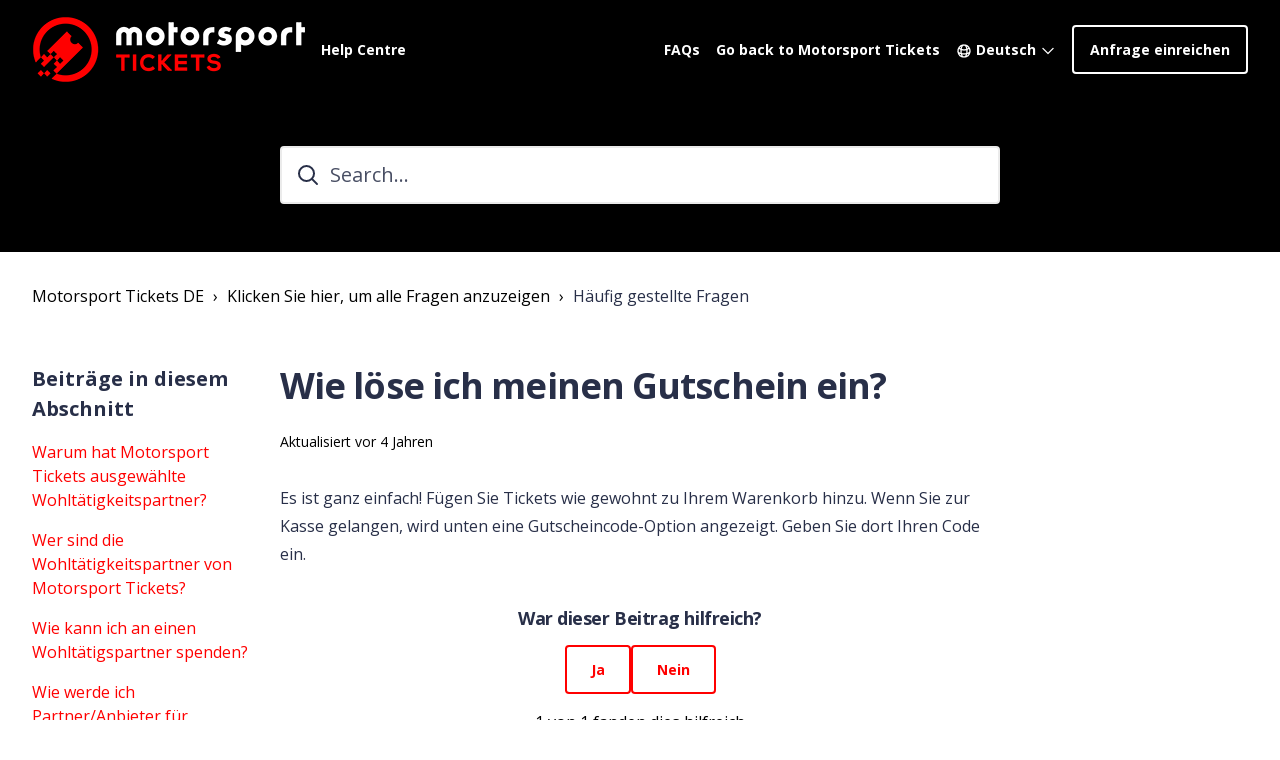

--- FILE ---
content_type: text/html; charset=utf-8
request_url: https://helpcentre.motorsporttickets.com/hc/de/articles/4410513590418-Wie-l%C3%B6se-ich-meinen-Gutschein-ein
body_size: 10695
content:
<!DOCTYPE html>
<html dir="ltr" lang="de">
<head>
  <meta charset="utf-8" />
  <!-- v26863 -->


  <title>Wie löse ich meinen Gutschein ein? &ndash; Motorsport Tickets DE</title>

  

  <meta name="description" content="Es ist ganz einfach! Fügen Sie Tickets wie gewohnt zu Ihrem Warenkorb hinzu. Wenn Sie zur Kasse gelangen, wird unten eine..." /><meta property="og:image" content="https://helpcentre.motorsporttickets.com/hc/theming_assets/01HZM201V0WCJA1RT45AVBZG3Y" />
<meta property="og:type" content="website" />
<meta property="og:site_name" content="Motorsport Tickets DE" />
<meta property="og:title" content="Wie löse ich meinen Gutschein ein?" />
<meta property="og:description" content="Es ist ganz einfach! Fügen Sie Tickets wie gewohnt zu Ihrem Warenkorb hinzu. Wenn Sie zur Kasse gelangen, wird unten eine Gutscheincode-Option angezeigt. Geben Sie dort Ihren Code ein." />
<meta property="og:url" content="https://helpcentre.motorsporttickets.com/hc/de/articles/4410513590418-Wie-l%C3%B6se-ich-meinen-Gutschein-ein" />
<link rel="canonical" href="https://helpcentre.motorsporttickets.com/hc/de/articles/4410513590418-Wie-l%C3%B6se-ich-meinen-Gutschein-ein">
<link rel="alternate" hreflang="de" href="https://helpcentre.motorsporttickets.com/hc/de/articles/4410513590418-Wie-l%C3%B6se-ich-meinen-Gutschein-ein">
<link rel="alternate" hreflang="en-gb" href="https://helpcentre.motorsporttickets.com/hc/en-gb/articles/4410513590418-How-do-I-redeem-my-voucher">
<link rel="alternate" hreflang="es" href="https://helpcentre.motorsporttickets.com/hc/es/articles/4410513590418--C%C3%B3mo-puedo-canjear-mi-bono-regalo">
<link rel="alternate" hreflang="fr" href="https://helpcentre.motorsporttickets.com/hc/fr/articles/4410513590418-Comment-utiliser-mon-bon">
<link rel="alternate" hreflang="it" href="https://helpcentre.motorsporttickets.com/hc/it/articles/4410513590418-Come-si-usa-il-mio-buono-regalo">
<link rel="alternate" hreflang="nl" href="https://helpcentre.motorsporttickets.com/hc/nl/articles/4410513590418-Hoe-verzilver-ik-mijn-tegoedbon">
<link rel="alternate" hreflang="x-default" href="https://helpcentre.motorsporttickets.com/hc/en-gb/articles/4410513590418-How-do-I-redeem-my-voucher">

  <link rel="stylesheet" href="//static.zdassets.com/hc/assets/application-f34d73e002337ab267a13449ad9d7955.css" media="all" id="stylesheet" />
  <link rel="stylesheet" type="text/css" href="/hc/theming_assets/10448556/360002020580/style.css?digest=23822761944594">

  <link rel="icon" type="image/x-icon" href="/hc/theming_assets/01HZM201ZPKXYG0VFX9Y7WY5A4">

    

  <meta name="viewport" content="width=device-width, initial-scale=1.0" />
<link rel="preconnect" href="https://fonts.gstatic.com" />
















































  <link href="https://fonts.googleapis.com/css2?family=Open+Sans:ital,wght@0,400;0,600;0,700;1,400;1,600;1,700&display=swap"
      rel="stylesheet">











































































  <link href="https://fonts.googleapis.com/css2?family=Open+Sans:ital,wght@0,400;0,600;0,700;1,400;1,600;1,700&display=swap"
      rel="stylesheet">




























<link rel="stylesheet" href="https://use.fontawesome.com/releases/v6.5.2/css/all.css">
<link rel="stylesheet" href="//cdn.jsdelivr.net/gh/highlightjs/cdn-release@10.7.2/build/styles/github.min.css">
<link rel="stylesheet" href="/hc/theming_assets/01J42TAZFCPGZYWDQKPW2JWN8X" />
<script src="//cdn.jsdelivr.net/npm/jquery@3.6.0/dist/jquery.min.js"></script>
<script src="//cdn.jsdelivr.net/gh/highlightjs/cdn-release@10.7.2/build/highlight.min.js"></script>

<link
  rel="stylesheet"
  href="https://cdn.jsdelivr.net/npm/@fancyapps/ui@5.0/dist/fancybox/fancybox.css"
/>
<script src="https://cdn.jsdelivr.net/npm/@fancyapps/ui@5.0/dist/fancybox/fancybox.umd.js"></script>
<script>
  window.LotusConfig = {};
  LotusConfig.css = {
    activeClass: 'is-active',
    hiddenClass: 'is-hidden'
  };
  LotusConfig.signedIn = false;
  LotusConfig.infoTitle =  "Note";
  LotusConfig.successTitle =  "Success";
  LotusConfig.warningTitle =  "Warning";
  LotusConfig.dangerTitle =  "Danger";
</script>
<script defer src="https://cdn.jsdelivr.net/npm/@alpinejs/intersect@3.x.x/dist/cdn.min.js"></script>

<script defer src="https://cdn.jsdelivr.net/npm/alpinejs@3.x.x/dist/cdn.min.js"></script>
<script src="https://cdn.jsdelivr.net/npm/dompurify@3.1.0/dist/purify.min.js"></script>

<script>
  document.addEventListener("alpine:init", () => {
    Alpine.store('mobileMenu', {
      isOpen: false,
    });
  });
</script>
<script src="/hc/theming_assets/01J42TAZ68FPNH1XQ492NK7BNF"></script>
<script src="/hc/theming_assets/01J42TAYP1NXBNPS42W41GPEGK"></script>
<script src="/hc/theming_assets/01J42TAYX2YJFEJT6KPMNNQK6G"></script>
<script src="/hc/theming_assets/01J42TAZ4C82J1N1P1TFEC5Q00"></script>
<script src="/hc/theming_assets/01JH64GWMX907STEPBGC0048P1"></script>
<script src="/hc/theming_assets/01J42TAYXYQB3KN9XDP7YCMK07"></script>
<script defer src="/hc/theming_assets/01JH64GWKZGSQZA1KT8EPXX2Q7" ></script>
<script src="/hc/theming_assets/01J42TAZFJ328PP79B9C3916A4"></script>
<script type="text/javascript">
  // Load ES module polyfill only for browsers that don't support ES modules
  if (!(HTMLScriptElement.supports && HTMLScriptElement.supports('importmap'))) {
    document.write('<script async src="/hc/theming_assets/01J4PFPBJB06GAYNT685E62HDG"><\/script>');
  }
</script>
<script type="importmap">
{
  "imports": {
    "new-request-form": "/hc/theming_assets/01JH64GWH6D9ZC7MJPZM9EAWJ4",
    "flash-notifications": "/hc/theming_assets/01JH64GWBCZWYDKDRZ7TXP5MHP",
    "new-request-form-translations": "/hc/theming_assets/01JH64GWVPME11HQTT56X9TPAB",
    "shared": "/hc/theming_assets/01JH64GWZAGCKBH9MRGCXCQBZF",
    "wysiwyg": "/hc/theming_assets/01JH64GWY9XPCHHBMZ40XYYABN"
  }
}
</script>







  
</head>
<body class="">
  
  
  

  <a class="lt-skip-navigation" tabindex="1" href="#main-content">Zum Hauptinhalt gehen</a>

<svg hidden xmlns="http://www.w3.org/2000/svg">
  <symbol id="icon-chevron-down">
    <path stroke-linecap="round" stroke-linejoin="round" d="M19.5 8.25l-7.5 7.5-7.5-7.5" />
  </symbol>
  <symbol id="icon-article">
    <path stroke-linecap="round" stroke-linejoin="round" d="M19.5 14.25v-2.625a3.375 3.375 0 00-3.375-3.375h-1.5A1.125 1.125 0 0113.5 7.125v-1.5a3.375 3.375 0 00-3.375-3.375H8.25m0 12.75h7.5m-7.5 3H12M10.5 2.25H5.625c-.621 0-1.125.504-1.125 1.125v17.25c0 .621.504 1.125 1.125 1.125h12.75c.621 0 1.125-.504 1.125-1.125V11.25a9 9 0 00-9-9z" />
  </symbol>
  <symbol id="icon-post">
    <path stroke-linecap="round" stroke-linejoin="round" d="M10.34 15.84c-.688-.06-1.386-.09-2.09-.09H7.5a4.5 4.5 0 110-9h.75c.704 0 1.402-.03 2.09-.09m0 9.18c.253.962.584 1.892.985 2.783.247.55.06 1.21-.463 1.511l-.657.38c-.551.318-1.26.117-1.527-.461a20.845 20.845 0 01-1.44-4.282m3.102.069a18.03 18.03 0 01-.59-4.59c0-1.586.205-3.124.59-4.59m0 9.18a23.848 23.848 0 018.835 2.535M10.34 6.66a23.847 23.847 0 008.835-2.535m0 0A23.74 23.74 0 0018.795 3m.38 1.125a23.91 23.91 0 011.014 5.395m-1.014 8.855c-.118.38-.245.754-.38 1.125m.38-1.125a23.91 23.91 0 001.014-5.395m0-3.46c.495.413.811 1.035.811 1.73 0 .695-.316 1.317-.811 1.73m0-3.46a24.347 24.347 0 010 3.46" />
  </symbol>
  <symbol id="icon-comment">
    <path stroke-linecap="round" stroke-linejoin="round" d="M2.25 12.76c0 1.6 1.123 2.994 2.707 3.227 1.068.157 2.148.279 3.238.364.466.037.893.281 1.153.671L12 21l2.652-3.978c.26-.39.687-.634 1.153-.67 1.09-.086 2.17-.208 3.238-.365 1.584-.233 2.707-1.626 2.707-3.228V6.741c0-1.602-1.123-2.995-2.707-3.228A48.394 48.394 0 0012 3c-2.392 0-4.744.175-7.043.513C3.373 3.746 2.25 5.14 2.25 6.741v6.018z" />
  </symbol>
  <symbol id="icon-user">
    <path fill-rule="evenodd" d="M18 10a8 8 0 11-16 0 8 8 0 0116 0zm-5.5-2.5a2.5 2.5 0 11-5 0 2.5 2.5 0 015 0zM10 12a5.99 5.99 0 00-4.793 2.39A6.483 6.483 0 0010 16.5a6.483 6.483 0 004.793-2.11A5.99 5.99 0 0010 12z" clip-rule="evenodd" />
  </symbol>
  <symbol id="hand-thumb-down">
    <path stroke-linecap="round" stroke-linejoin="round" d="M7.5 15h2.25m8.024-9.75c.011.05.028.1.052.148.591 1.2.924 2.55.924 3.977a8.96 8.96 0 01-.999 4.125m.023-8.25c-.076-.365.183-.75.575-.75h.908c.889 0 1.713.518 1.972 1.368.339 1.11.521 2.287.521 3.507 0 1.553-.295 3.036-.831 4.398C20.613 14.547 19.833 15 19 15h-1.053c-.472 0-.745-.556-.5-.96a8.95 8.95 0 00.303-.54m.023-8.25H16.48a4.5 4.5 0 01-1.423-.23l-3.114-1.04a4.5 4.5 0 00-1.423-.23H6.504c-.618 0-1.217.247-1.605.729A11.95 11.95 0 002.25 12c0 .434.023.863.068 1.285C2.427 14.306 3.346 15 4.372 15h3.126c.618 0 .991.724.725 1.282A7.471 7.471 0 007.5 19.5a2.25 2.25 0 002.25 2.25.75.75 0 00.75-.75v-.633c0-.573.11-1.14.322-1.672.304-.76.93-1.33 1.653-1.715a9.04 9.04 0 002.86-2.4c.498-.634 1.226-1.08 2.032-1.08h.384" />
  </symbol>
  <symbol id="hand-thumb-up">
    <path stroke-linecap="round" stroke-linejoin="round" d="M6.633 10.5c.806 0 1.533-.446 2.031-1.08a9.041 9.041 0 012.861-2.4c.723-.384 1.35-.956 1.653-1.715a4.498 4.498 0 00.322-1.672V3a.75.75 0 01.75-.75A2.25 2.25 0 0116.5 4.5c0 1.152-.26 2.243-.723 3.218-.266.558.107 1.282.725 1.282h3.126c1.026 0 1.945.694 2.054 1.715.045.422.068.85.068 1.285a11.95 11.95 0 01-2.649 7.521c-.388.482-.987.729-1.605.729H13.48c-.483 0-.964-.078-1.423-.23l-3.114-1.04a4.501 4.501 0 00-1.423-.23H5.904M14.25 9h2.25M5.904 18.75c.083.205.173.405.27.602.197.4-.078.898-.523.898h-.908c-.889 0-1.713-.518-1.972-1.368a12 12 0 01-.521-3.507c0-1.553.295-3.036.831-4.398C3.387 10.203 4.167 9.75 5 9.75h1.053c.472 0 .745.556.5.96a8.958 8.958 0 00-1.302 4.665c0 1.194.232 2.333.654 3.375z" />
  </symbol>
  <symbol id="icon-menu">
    <path d="M17.25 12C17.25 11.8011 17.329 11.6103 17.4697 11.4697C17.6103 11.329 17.8011 11.25 18 11.25C18.1989 11.25 18.3897 11.329 18.5303 11.4697C18.671 11.6103 18.75 11.8011 18.75 12C18.75 12.1989 18.671 12.3897 18.5303 12.5303C18.3897 12.671 18.1989 12.75 18 12.75C17.8011 12.75 17.6103 12.671 17.4697 12.5303C17.329 12.3897 17.25 12.1989 17.25 12ZM11.25 12C11.25 11.8011 11.329 11.6103 11.4697 11.4697C11.6103 11.329 11.8011 11.25 12 11.25C12.1989 11.25 12.3897 11.329 12.5303 11.4697C12.671 11.6103 12.75 11.8011 12.75 12C12.75 12.1989 12.671 12.3897 12.5303 12.5303C12.3897 12.671 12.1989 12.75 12 12.75C11.8011 12.75 11.6103 12.671 11.4697 12.5303C11.329 12.3897 11.25 12.1989 11.25 12ZM5.25 12C5.25 11.8011 5.32902 11.6103 5.46967 11.4697C5.61032 11.329 5.80109 11.25 6 11.25C6.19891 11.25 6.38968 11.329 6.53033 11.4697C6.67098 11.6103 6.75 11.8011 6.75 12C6.75 12.1989 6.67098 12.3897 6.53033 12.5303C6.38968 12.671 6.19891 12.75 6 12.75C5.80109 12.75 5.61032 12.671 5.46967 12.5303C5.32902 12.3897 5.25 12.1989 5.25 12Z" stroke-width="1.5" stroke-linecap="round" stroke-linejoin="round"/>
  </symbol>
   <symbol id="icon-search">
    <path stroke-linecap="round" stroke-linejoin="round" d="M21 21l-5.197-5.197m0 0A7.5 7.5 0 105.196 5.196a7.5 7.5 0 0010.607 10.607z" />
  </symbol>
</svg>

<div class="lt-layout">
  <header class="lt-topbar lt-container lt-py-3 lt-mb-8 lt-d-print-none" data-topbar>
    <div class="lt-container-inner lt-d-flex lt-align-items-center lt-justify-content-between lt-w-100">
      <div class="lt-d-flex lt-align-items-center">
        <a title="Home" href="/hc/de">
          <img class="lt-topbar__logo lt-flex-shrink-0" src="/hc/theming_assets/01HZM201V0WCJA1RT45AVBZG3Y" alt="Logo">
        </a>
        
          <div class="lt-d-none lt-d-sm-inline-flex lt-ms-3">
            
              Help Centre
            
          </div>
        
      </div>

      <button
        class="lt-menu-toggle"
        aria-label="Navigationsmenü öffnen/schließen"
        aria-controls="user-nav"
        x-data="{}"
        x-bind:aria-expanded="$store.mobileMenu.isOpen"
        x-bind:class="{'is-active': $store.mobileMenu.isOpen}"
        x-on:click="$store.mobileMenu.isOpen = !$store.mobileMenu.isOpen"
        x-on:keydown.escape="$store.mobileMenu.isOpen = false"
        >
        <span></span>
      </button>

      <nav
        class="lt-topbar__controls lt-d-flex lt-flex-column lt-align-items-start lt-flex-lg-row lt-align-items-lg-center"
        id="user-nav"
        x-data="{}"
        x-bind:class="{'is-active': $store.mobileMenu.isOpen}"
        x-on:keydown.escape="$store.mobileMenu.isOpen = false">


          <div class="lt-d-flex lt-justify-content-between lt-align-items-center lt-d-lg-none lt-w-100 lt-order-first lt-gap-3">
            <img class="lt-topbar__logo lt-d-flex lt-flex-shrink-1" src="/hc/theming_assets/01HZM201V0WCJA1RT45AVBZG3Y" alt="Logo">
            <button class="lt-btn lt-btn--icon lt-flex-shrink-0" type="button" x-on:click="$store.mobileMenu.isOpen = !$store.mobileMenu.isOpen">
              <svg  class="topbar__close" xmlns="http://www.w3.org/2000/svg" fill="none" viewBox="0 0 24 24" stroke-width="1.5" stroke="currentColor">
                <path stroke-linecap="round" stroke-linejoin="round" d="M6 18L18 6M6 6l12 12" />
              </svg>
            </button>
          </div>

        
          <a class="lt-topbar__link"
              href="https://helpcentre.motorsporttickets.com/hc/en-gb/sections/6571784946194-Click-here-to-view-all-FAQs">
            
              FAQs
            
          </a>
        

        
          <a class="lt-topbar__link"
              href="https://motorsporttickets.com/">
            
              Go back to Motorsport Tickets
            
          </a>
        

        
        

        
          <div class="lt-dropdown lt-dropdown--topbar lt-dropdown--language-selector language-selector">
            <button class="lt-dropdown-toggle" aria-haspopup="true">
              <svg class="lt-icon" xmlns="http://www.w3.org/2000/svg" width="16" height="16" fill="none" viewBox="0 0 24 24" stroke-width="2" stroke="currentColor">
                <path stroke-linecap="round" stroke-linejoin="round" d="M12 21a9.004 9.004 0 008.716-6.747M12 21a9.004 9.004 0 01-8.716-6.747M12 21c2.485 0 4.5-4.03 4.5-9S14.485 3 12 3m0 18c-2.485 0-4.5-4.03-4.5-9S9.515 3 12 3m0 0a8.997 8.997 0 017.843 4.582M12 3a8.997 8.997 0 00-7.843 4.582m15.686 0A11.953 11.953 0 0112 10.5c-2.998 0-5.74-1.1-7.843-2.918m15.686 0A8.959 8.959 0 0121 12c0 .778-.099 1.533-.284 2.253m0 0A17.919 17.919 0 0112 16.5c-3.162 0-6.133-.815-8.716-2.247m0 0A9.015 9.015 0 013 12c0-1.605.42-3.113 1.157-4.418" />
              </svg>
              <span>Deutsch</span>
              <svg class="lt-icon" xmlns="http://www.w3.org/2000/svg" fill="none" viewBox="0 0 24 24" stroke-width="2" stroke="currentColor">
                <use xlink:href="#icon-chevron-down"></use>
              </svg>
            </button>
            <span class="lt-dropdown-menu lt-dropdown-menu--topbar" role="menu">
              
                <a href="/hc/change_language/en-gb?return_to=%2Fhc%2Fen-gb%2Farticles%2F4410513590418-How-do-I-redeem-my-voucher" dir="ltr" rel="nofollow" role="menuitem">
                  English (GB)
                </a>
              
                <a href="/hc/change_language/es?return_to=%2Fhc%2Fes%2Farticles%2F4410513590418--C%25C3%25B3mo-puedo-canjear-mi-bono-regalo" dir="ltr" rel="nofollow" role="menuitem">
                  Español
                </a>
              
                <a href="/hc/change_language/fr?return_to=%2Fhc%2Ffr%2Farticles%2F4410513590418-Comment-utiliser-mon-bon" dir="ltr" rel="nofollow" role="menuitem">
                  Français
                </a>
              
                <a href="/hc/change_language/it?return_to=%2Fhc%2Fit%2Farticles%2F4410513590418-Come-si-usa-il-mio-buono-regalo" dir="ltr" rel="nofollow" role="menuitem">
                  Italiano
                </a>
              
                <a href="/hc/change_language/nl?return_to=%2Fhc%2Fnl%2Farticles%2F4410513590418-Hoe-verzilver-ik-mijn-tegoedbon" dir="ltr" rel="nofollow" role="menuitem">
                  Nederlands
                </a>
              
            </span>
          </div>
        
        
          <a class="lt-btn lt-btn--topbar" href="/hc/de/requests/new">Anfrage einreichen</a>
        
        
          
        
      </nav>
    </div>
  </header>
  <div class="lt-layout__main">


  <main role="main">
    <div class="lt-hero-unit lt-container lt-py-7 lt-mt-n8 lt-d-print-none">
  <div class="lt-container-inner">
    <div class="lt-search-wrap">
      <svg xmlns="http://www.w3.org/2000/svg" fill="none" viewBox="0 0 24 24" stroke-width="2">
         <use xlink:href="#icon-search"></use>
      </svg>
      <form role="search" class="search" data-search="" data-instant="true" autocomplete="off" action="/hc/de/search" accept-charset="UTF-8" method="get"><input type="hidden" name="utf8" value="&#x2713;" autocomplete="off" /><input type="search" name="query" id="query" placeholder="Search..." autocomplete="off" aria-label="Search..." /></form>
    </div>
  </div>
</div>

<div class="lt-breadcrumbs-wrapper lt-mb-8 lt-container lt-d-print-none">
  <div class="lt-container-inner"><nav aria-label="Aktueller Standort">
  <ol class="breadcrumbs">
    
      <li>
        
          <a href="/hc/de">Motorsport Tickets DE</a>
        
      </li>
    
      <li>
        
          <a href="/hc/de/sections/6571784946194-Klicken-Sie-hier-um-alle-Fragen-anzuzeigen">Klicken Sie hier, um alle Fragen anzuzeigen</a>
        
      </li>
    
      <li>
        
          <a href="/hc/de/sections/6242035492370-H%C3%A4ufig-gestellte-Fragen">Häufig gestellte Fragen</a>
        
      </li>
    
  </ol>
</nav>
</div>
</div>

<div class="lt-container lt-article-page">
  <div class="lt-container-inner">
    <div class="lt-article-container" id="main-content">
      <div class="lt-article-container__column lt-article-container__sidenav">
        <sidenav-component class="sidenav" force-open="(min-width: 1200px)" force-close="(max-width: 1199px)" > </sidenav-component>
          
          <section class="lt-section-articles">
            <details class="accordion" open>
              <summary class="accordion__summary">
                <span class="accordion__summary-wrapper">
                Beiträge in diesem Abschnitt
                <svg class="lt-icon" xmlns="http://www.w3.org/2000/svg" fill="none" viewBox="0 0 24 24" stroke-width="2" stroke="currentColor">
                    <use xlink:href="#icon-chevron-down"></use>
                  </svg>
                </span>
              </summary>
              <div class="accordion__content">
                <ul role="list" class="lt-article-list lt-section-articles__list">
                  
                    <li class="lt-section-articles__item">
                      <a href="/hc/de/articles/6254775725330-Warum-hat-Motorsport-Tickets-ausgew%C3%A4hlte-Wohlt%C3%A4tigkeitspartner"
                        class="lt-section-articles__link ">Warum hat Motorsport Tickets ausgewählte Wohltätigkeitspartner?</a>
                    </li>
                  
                    <li class="lt-section-articles__item">
                      <a href="/hc/de/articles/6254695528722-Wer-sind-die-Wohlt%C3%A4tigkeitspartner-von-Motorsport-Tickets"
                        class="lt-section-articles__link ">Wer sind die Wohltätigkeitspartner von Motorsport Tickets?</a>
                    </li>
                  
                    <li class="lt-section-articles__item">
                      <a href="/hc/de/articles/6242244447634-Wie-kann-ich-an-einen-Wohlt%C3%A4tigspartner-spenden"
                        class="lt-section-articles__link ">Wie kann ich an einen Wohltätigspartner spenden?</a>
                    </li>
                  
                    <li class="lt-section-articles__item">
                      <a href="/hc/de/articles/6242242568338-Wie-werde-ich-Partner-Anbieter-f%C3%BCr-Motorsport-Tickets"
                        class="lt-section-articles__link ">Wie werde ich Partner/Anbieter für Motorsport Tickets?</a>
                    </li>
                  
                    <li class="lt-section-articles__item">
                      <a href="/hc/de/articles/6242232688146-Wie-viel-betragen-ihre-Liefergeb%C3%BChren"
                        class="lt-section-articles__link ">Wie viel betragen ihre Liefergebühren?</a>
                    </li>
                  
                    <li class="lt-section-articles__item">
                      <a href="/hc/de/articles/6242189251986-Wer-ist-Motorsport-Tickets"
                        class="lt-section-articles__link ">Wer ist Motorsport Tickets?</a>
                    </li>
                  
                    <li class="lt-section-articles__item">
                      <a href="/hc/de/articles/6242187810962-Wie-lange-ist-mein-Geschenkgutschein-g%C3%BCltig"
                        class="lt-section-articles__link ">Wie lange ist mein Geschenkgutschein gültig?</a>
                    </li>
                  
                    <li class="lt-section-articles__item">
                      <a href="/hc/de/articles/6242194513170-Kann-ich-einen-Geschenkgutschein-mit-meinem-Gutschein-kaufen"
                        class="lt-section-articles__link ">Kann ich einen Geschenkgutschein mit meinem Gutschein kaufen?</a>
                    </li>
                  
                    <li class="lt-section-articles__item">
                      <a href="/hc/de/articles/6242184368018-Kann-ich-mit-meinen-Race-Rewards-Punkte-einen-Geschenkgutschein-kaufen"
                        class="lt-section-articles__link ">Kann ich mit meinen &quot;Race Rewards&quot;-Punkte einen Geschenkgutschein kaufen?</a>
                    </li>
                  
                    <li class="lt-section-articles__item">
                      <a href="/hc/de/articles/6242182109074-Wie-viel-sind-meine-Race-Rewards-Punkte-wert"
                        class="lt-section-articles__link ">Wie viel sind meine &quot;Race Rewards&quot;-Punkte wert?</a>
                    </li>
                  
                
                  <li>
                    <a href="/hc/de/sections/6242035492370-H%C3%A4ufig-gestellte-Fragen" class="lt-btn lt-btn--tertiary">Weitere anzeigen</a>
                  </li>
                
                </ul>

              </div>
            </details>
          </section>
        
      </div>
      <div class="lt-article-container__column lt-article-container__article">
        <article class="lt-article lt-mb-6" data-article itemscope itemtype="http://schema.org/Article">
          <header>
            <h1 class="lt-article__title lt-mb-4" itemprop="name">
              
              Wie löse ich meinen Gutschein ein?
            </h1>

            <div class="lt-d-sm-flex lt-justify-content-between lt-mb-4 lt-align-items-start">
              <div class="lt-mb-2 lt-me-sm-4">
                <div class="lt-entry-info ">
                  
                  <div class="lt-entry-info__content">
                    
                    <div class="lt-meta">
                      
                        Aktualisiert <time datetime="2021-12-22T11:52:31Z" title="2021-12-22T11:52:31Z" data-datetime="relative">22. Dezember 2021 11:52</time>
                      
                    </div>
                    
                  </div>
                </div>
              </div>

              <div class="lt-article-subscribe lt-d-flex lt-d-print-none lt-align-items-center">
                
                

                
              </div>
            </div>
          </header>

          <div class="lt-article__body rte rte-enhanced" itemprop="articleBody">
            <div class="col col-sm-12 col-md-8 col-push-md-4">
<div id="js-article-content" class="page-text-color article-content">
<div class="article articleBody" data-testid="article-body">
<p>Es ist ganz einfach! Fügen Sie Tickets wie gewohnt zu Ihrem Warenkorb hinzu. Wenn Sie zur Kasse gelangen, wird unten eine Gutscheincode-Option angezeigt. Geben Sie dort Ihren Code ein.</p>
</div>
</div>
</div>
          </div>
          
          

          <div data-prevnext></div>
        </article>

        
          <footer class="lt-article-vote lt-d-print-none lt-mb-6 lt-d-flex lt-align-items-center lt-flex-column lt-flow lt-text-center">
            <div class="h5 lt-article-vote__question">War dieser Beitrag hilfreich?</div>
            <div class="lt-article-vote__controls">
              <button type="button" class="lt-btn lt-btn--secondary lt-article-vote__item lt-article-vote__item--up" data-auth-action="signin" aria-label="Dieser Beitrag war hilfreich" aria-pressed="false">Ja</button>
              <button type="button" class="lt-btn lt-btn--secondary lt-article-vote__item lt-article-vote__item--down" data-auth-action="signin" aria-label="Dieser Beitrag war nicht hilfreich" aria-pressed="false">Nein</button>
            </div>
            <span class="lt-article-vote__label">1 von 1 fanden dies hilfreich</span>
          </footer>
        

        

        
      </div>
      <div class="lt-article-container__column lt-article-container__sidebar lt-d-print-none">
        <div data-toc='{"mobileBreakpoint": 1199}'></div>


      </div>
    </div>
  </div>
</div>


  </main>

  </div>
  <footer class="lt-footer lt-container lt-py-8 lt-d-print-none">
    <div class="lt-container-inner lt-d-flex lt-flex-column lt-flex-sm-row lt-justify-content-between">
      <div class="lt-footer__copyright copyright lt-mb-4 lt-mb-sm-0 lt-flow">
        <p>&copy; Motorsport Tickets DE</p>
        
      </div>
      <div>
        
          <a href="https://facebook.com/motorsporttickets" target="_blank" class="lt-footer__social-link fa-brands fa-facebook">
            <span class="sr-only">Facebook</span>
          </a>
        
        
          <a href="https://twitter.com/msporttickets" target="_blank" class="lt-footer__social-link fa-brands fa-x-twitter">
         
            <span class="sr-only">Twitter</span>
          </a>
        
        
          <a href="https://youtube.com/motorsporttickets" target="_blank" class="lt-footer__social-link fa-brands fa-youtube">
            <span class="sr-only">YouTube</span>
          </a>
        
        
          <a href="https://linkedin.com/motorsporttickets" target="_blank" class="lt-footer__social-link fa-brands fa-linkedin">
            <span class="sr-only">LinkedIn</span>
          </a>
        
        
          <a href="https://www.instagram.com/motorsporttickets" target="_blank" class="lt-footer__social-link fa-brands fa-instagram">
            <span class="sr-only">Instagram</span>
          </a>
        
      </div>
    </div>
  </footer>
</div>

<button class="lt-scroll-to-top lt-d-print-none lt-p-0 lt-d-none lt-d-md-flex lt-justify-content-center lt-align-items-center" data-scroll-to-top>
  <div class="sr-only">Zurück an den Anfang</div>
  <svg xmlns="http://www.w3.org/2000/svg" aria-hidden="true" fill="none" viewBox="0 0 24 24" stroke-width="2" stroke="currentColor" width="16" height="16">
    <path stroke-linecap="round" stroke-linejoin="round" d="M4.5 15.75l7.5-7.5 7.5 7.5" />
  </svg>
</button>



<div 
  class="lt-backdrop"
  x-data=""
  x-bind:class="{'is-active': $store.mobileMenu.isOpen}"
  x-on:click="$store.mobileMenu.isOpen = false">
</div>


<div hidden data-popular-searches>
  
    Unconfirmed, delivery, contact
  
</div>
<script src="/hc/theming_assets/01J42TAYXM2R832M45FGX4VFEN"></script>
<script src="/hc/theming_assets/01J42TAZ1ESG9NGWHCMST6914S"></script>
<script src="/hc/theming_assets/01J9SBGBDD3ZF3FZM7ED9Q6E07"></script>

  <script src="/hc/theming_assets/01J42TAYS2EJWVG7K214A3AV6J"></script>




  <!-- / -->

  
  <script src="//static.zdassets.com/hc/assets/de.26c03fa196e348d73fe2.js"></script>
  

  <script type="text/javascript">
  /*

    Greetings sourcecode lurker!

    This is for internal Zendesk and legacy usage,
    we don't support or guarantee any of these values
    so please don't build stuff on top of them.

  */

  HelpCenter = {};
  HelpCenter.account = {"subdomain":"motorsporttickets","environment":"production","name":"Motorsport Tickets"};
  HelpCenter.user = {"identifier":"da39a3ee5e6b4b0d3255bfef95601890afd80709","email":null,"name":"","role":"anonymous","avatar_url":"https://assets.zendesk.com/hc/assets/default_avatar.png","is_admin":false,"organizations":[],"groups":[]};
  HelpCenter.internal = {"asset_url":"//static.zdassets.com/hc/assets/","web_widget_asset_composer_url":"https://static.zdassets.com/ekr/snippet.js","current_session":{"locale":"de","csrf_token":null,"shared_csrf_token":null},"usage_tracking":{"event":"article_viewed","data":"[base64]--00fd69e95110eff6ad7ed14f021d000969ccfdb0","url":"https://helpcentre.motorsporttickets.com/hc/activity"},"current_record_id":"4410513590418","current_record_url":"/hc/de/articles/4410513590418-Wie-l%C3%B6se-ich-meinen-Gutschein-ein","current_record_title":"Wie löse ich meinen Gutschein ein?","current_text_direction":"ltr","current_brand_id":360002020580,"current_brand_name":"Motorsport Tickets","current_brand_url":"https://motorsporttickets.zendesk.com","current_brand_active":true,"current_path":"/hc/de/articles/4410513590418-Wie-l%C3%B6se-ich-meinen-Gutschein-ein","show_autocomplete_breadcrumbs":false,"user_info_changing_enabled":false,"has_user_profiles_enabled":false,"has_end_user_attachments":true,"user_aliases_enabled":false,"has_anonymous_kb_voting":false,"has_multi_language_help_center":true,"show_at_mentions":false,"embeddables_config":{"embeddables_web_widget":true,"embeddables_help_center_auth_enabled":false,"embeddables_connect_ipms":false},"answer_bot_subdomain":"static","gather_plan_state":"subscribed","has_article_verification":true,"has_gather":true,"has_ckeditor":true,"has_community_enabled":false,"has_community_badges":true,"has_community_post_content_tagging":false,"has_gather_content_tags":true,"has_guide_content_tags":true,"has_user_segments":true,"has_answer_bot_web_form_enabled":true,"has_garden_modals":false,"theming_cookie_key":"hc-da39a3ee5e6b4b0d3255bfef95601890afd80709-2-preview","is_preview":false,"has_search_settings_in_plan":true,"theming_api_version":4,"theming_settings":{"toggle_translations":false,"animate":true,"logo":"/hc/theming_assets/01HZM201V0WCJA1RT45AVBZG3Y","logo_height":"5","favicon":"/hc/theming_assets/01HZM201ZPKXYG0VFX9Y7WY5A4","color_bg_body":"#fff","color_bg_secondary":"#F2F2F2","color_bg_cta":"#ECF3FE","color_brand_primary":"rgba(255, 0, 0, 1)","color_brand_primary_inverse":"#fff","color_secondary_button":"rgba(255, 0, 0, 1)","color_tertiary_button":"#393B3F","color_text_primary":"#282f48","color_text_secondary":"rgba(0, 0, 0, 1)","color_link":"rgba(255, 0, 0, 1)","color_link_hover":"rgba(255, 0, 0, 1)","color_border":"#EBEBEB","block_bg":"rgba(0, 0, 0, 1)","block_text_color":"#fff","color_brand_info":"#D9E9FC","color_brand_success":"#DEFDDA","color_brand_warning":"#F8E3BF","color_brand_danger":"#F5CECD","border_radius_base":"4px","border_radius_lg":"16px","border_width":"2px","font_size_base":"16px","heading_font":"'Open Sans', sans-serif","heading_font_weight":"700","font_family_base":"'Open Sans', sans-serif","line_height_body":"1.5","line_height_heading":"1.2","topbar_bg":"rgba(0, 0, 0, 1)","topbar_text_color":"rgba(255, 255, 255, 1)","help_center_name":"Help Centre","show_category_menu":false,"show_sign_in":false,"show_submit_a_request":true,"topbar_link_1_title":"FAQs","topbar_link_1_url":"https://helpcentre.motorsporttickets.com/hc/en-gb/sections/6571784946194-Click-here-to-view-all-FAQs","topbar_link_2_title":"Go back to Motorsport Tickets","topbar_link_2_url":"https://motorsporttickets.com/","topbar_link_3_title":"","topbar_link_3_url":"","footer_bg":"rgba(45, 45, 45, 1)","footer_text_color":"rgba(255, 255, 255, 1)","toggle_footer_creator_text":false,"show_info_block":false,"toggle_custom_blocks":true,"promoted_articles_type":"hidden","category_tree_type":"boxes","category_tree_boxes_alignment":"start","show_recent_activities":"hidden","toggle_contact_boxes":true,"toggle_bottom_cta":false,"categories_per_line":1,"promoted_articles_per_line":6,"hero_unit_alignment":"center","hero_unit_bg":"rgba(0, 0, 0, 1)","show_hero_unit_image":true,"hero_unit_mask_bg":"rgba(0, 0, 0, 0.3)","hero_homepage_image":"/hc/theming_assets/01HZM20285VK7K37E0SW92XS1G","hero_unit_color_text":"#fff","hero_title":"How can we help?","search_placeholder":"Search...","show_hero_unit_button":true,"show_popular_searches":true,"popular_searches_label":"Popular searches","popular_searches_keywords":"Unconfirmed, delivery, contact","info_block_title":"Heading to the Grand Prix in Imola?","info_block_text":"Please check the 'Upcoming Race Information' page for the latest updates","custom_blocks_alignment":"center","custom_blocks_per_line":3,"icon_color":"rgba(255, 0, 0, 1)","icon_height":"64px","custom_block_1_type":"custom","custom_block_1_icon":"/hc/theming_assets/01HZM202CN3WMKTNBEK0Y3DTGE","custom_block_1_title":"Live Ticket Delivery Tracker","custom_block_1_description":"","custom_block_1_url":"https://helpcentre.motorsporttickets.com/hc/articles/7761120116242-Live-Ticket-Delivery-Tracker","custom_block_2_type":"custom","custom_block_2_icon":"/hc/theming_assets/01HZM202HPWA479HC9KGY5C7FD","custom_block_2_title":"Race Ready","custom_block_2_description":"","custom_block_2_url":"https://helpcentre.motorsporttickets.com/hc/sections/6241915782418-Race-Ready","custom_block_3_type":"custom","custom_block_3_icon":"/hc/theming_assets/01HZM202NYEH4D2W0XJGAYQRV2","custom_block_3_title":"Upcoming Race Information","custom_block_3_description":"","custom_block_3_url":"https://helpcentre.motorsporttickets.com/hc/sections/7760963208210-Upcoming-Events","custom_block_4_type":"custom","custom_block_4_icon":"/hc/theming_assets/01HZM202SSJEDENTGXXG73YDQ6","custom_block_4_title":"Bookings \u0026 Orders","custom_block_4_description":"","custom_block_4_url":"https://helpcentre.motorsporttickets.com/hc/sections/6241925341330-Bookings-Orders","custom_block_5_type":"custom","custom_block_5_icon":"/hc/theming_assets/01HZM202XXYGM904980EMHPMVG","custom_block_5_title":"Delivery Information","custom_block_5_description":"","custom_block_5_url":"https://helpcentre.motorsporttickets.com/hc/sections/6241895806226-Delivery-Information-","custom_block_6_type":"custom","custom_block_6_icon":"/hc/theming_assets/01HZM20325M2TM4P4XAHKP8SHG","custom_block_6_title":"Refunds \u0026 Exchanges","custom_block_6_description":"","custom_block_6_url":"https://helpcentre.motorsporttickets.com/hc/sections/6241928375698-Refund-Exchanges-","cta_alignment":"center","bottom_cta_title":"Motorsport Tickets","bottom_cta_subtitle":"The dedicated motorsport experiences provider","contact_boxes_title":"Contact Us","contact_boxes_per_line":4,"contact_boxes_icon_size":"2rem","contact_box_1_toggle":true,"contact_box_1_link_toggle":true,"contact_box_1_url":"https://helpcentre.motorsporttickets.com/hc/en-gb/articles/4417241427986-How-can-I-contact-your-customer-service-team-","contact_box_1_icon":"/hc/theming_assets/01HZM20364JCBWH1DR3GFZR5BQ","contact_box_1_title":"Contact us","contact_box_1_text":"You can find the best ways to contact us by clicking here","contact_box_2_toggle":false,"contact_box_2_link_toggle":true,"contact_box_2_url":"mailto:help@motorsporttickets.com","contact_box_2_icon":"/hc/theming_assets/01HZM203A0FHTKTF3APJ7QPKT4","contact_box_2_title":"Email Us","contact_box_2_text":"You can email our team by clicking here, we will get back to you as soon as possible","contact_box_3_toggle":false,"contact_box_3_link_toggle":false,"contact_box_3_url":"#","contact_box_3_icon":"/hc/theming_assets/01HZM203GAQGSQ1AMY3SNX2RQV","contact_box_3_title":"Call us","contact_box_3_text":"+44 (0)208 970 7988. Our helpline is open Monday to Friday 9am - 5pm. Please note the offices are closed on UK bank holidays. Calls are charged at normal rates.  ","contact_box_4_toggle":false,"contact_box_4_link_toggle":false,"contact_box_4_url":"#","contact_box_4_icon":"/hc/theming_assets/01HZM203N3M9E7MTA3GZNWSHAD","contact_box_4_title":"Submit a request","contact_box_4_text":"You can send us your thoughts in writing by post to: 1 Eton Street, Richmond. Surrey. TW9 1AG. United Kingdom.","facebook_url":"https://facebook.com/motorsporttickets","x_url":"https://twitter.com/msporttickets","youtube_url":"https://youtube.com/motorsporttickets","linkedin_url":"https://linkedin.com/motorsporttickets","instagram_url":"https://www.instagram.com/motorsporttickets","info_title":"Note","success_title":"Success","warning_title":"Warning","danger_title":"Danger","show_articles_in_section":true,"show_article_author":false,"show_article_comments":false,"show_follow_article":false,"show_print_article":false,"show_article_sharing":false,"show_article_boxes":false,"beautify_article":true,"show_follow_section":false,"show_follow_community_post":false,"show_print_post":false,"show_community_post_sharing":false,"show_follow_community_topic":false,"show_new_request_tip":true,"new_request_tip_text":"Aim to include as much information as possible. If you already have a booking reference, please include this in your message to reduce delays between replies.","error_page_articles_title":"These articles might be helpful","request_list_beta":false},"has_pci_credit_card_custom_field":true,"help_center_restricted":false,"is_assuming_someone_else":false,"flash_messages":[],"user_photo_editing_enabled":true,"user_preferred_locale":"en-gb","base_locale":"de","login_url":"https://motorsporttickets.zendesk.com/access?brand_id=360002020580\u0026return_to=https%3A%2F%2Fhelpcentre.motorsporttickets.com%2Fhc%2Fde%2Farticles%2F4410513590418-Wie-l%25C3%25B6se-ich-meinen-Gutschein-ein","has_alternate_templates":true,"has_custom_statuses_enabled":false,"has_hc_generative_answers_setting_enabled":true,"has_generative_search_with_zgpt_enabled":false,"has_suggested_initial_questions_enabled":false,"has_guide_service_catalog":true,"has_service_catalog_search_poc":false,"has_service_catalog_itam":false,"has_csat_reverse_2_scale_in_mobile":false,"has_knowledge_navigation":false,"has_unified_navigation":false,"has_unified_navigation_eap_access":false,"has_csat_bet365_branding":false,"version":"v26863","dev_mode":false};
</script>

  
  
  <script src="//static.zdassets.com/hc/assets/hc_enduser-d7240b6eea31e24cbd47b3b04ab3c4c3.js"></script>
  <script type="text/javascript" src="/hc/theming_assets/10448556/360002020580/script.js?digest=23822761944594"></script>
  
</body>
</html>

--- FILE ---
content_type: text/css; charset=utf-8
request_url: https://helpcentre.motorsporttickets.com/hc/theming_assets/10448556/360002020580/style.css?digest=23822761944594
body_size: 25428
content:
@import "https://cdn.jsdelivr.net/npm/normalize.css@8.0.1/normalize.css";

:root {
  --color-bg: #fff;
  --color-bg-secondary: #F2F2F2;
  --color-bg-tertiary: #ddd;
  --color-bg-cta: #ECF3FE;

  --color-text-primary: #282f48;
  --color-text-secondary: rgba(0, 0, 0, 1);
  --color-border: #EBEBEB;
  --color-link: rgba(255, 0, 0, 1);
  --color-link-hover: rgba(255, 0, 0, 1);
  --color-info: #D9E9FC;
  --color-warning: #F8E3BF;
  --color-danger: #F5CECD;
  --color-success: #DEFDDA;

  --color-ui-danger-text: #b42318;
  --color-ui-danger-bg: #fef3f2;
  --color-service-warning: #f79009;

  --color-table-bg-hover: #d6d6d6;

  --color-brand-primary: rgba(255, 0, 0, 1);
  --color-brand-primary-inverse: #fff;
  --color-brand-primary-hover: #c00;
  --color-brand-primary-pressed: #b30000;

  --link-decoration-hover: none;

  --button-color-primary: var(--color-brand-primary);
  --button-color-primary-text: var(--color-brand-primary-inverse);

  --button-color-secondary: rgba(255, 0, 0, 1);
  --button-color-tertiary: #393B3F;

  --button-font-weight: var(--font-weight-bold);
  --block-bg: rgba(0, 0, 0, 1);
  --block-text-color: #fff;

  --input-color-border: #EBEBEB;
  --input-color-border-hover: #282f48;
  --input-color-border-focus: rgba(255, 0, 0, 1);
  --input-padding-vertical: 0.75rem;
  --input-padding-horizontal: 1rem;

  --font-body-scale: 1;
  --font-size-base: 16px;
  --font-family-body: 'Open Sans', sans-serif;
  --font-family-heading: 'Open Sans', sans-serif;
  --font-weight-bold: 700;
  --font-weight-heading: 700;

  --text-xxs: calc(0.625rem * var(--font-body-scale));
  --text-xs: calc(0.75rem * var(--font-body-scale));
  --text-sm: calc(0.875rem * var(--font-body-scale));
  --text-base: calc(1rem * var(--font-body-scale));
  --text-lg: calc(1.125rem * var(--font-body-scale));
  --text-xl: calc(1.25rem * var(--font-body-scale));
  --text-2xl: calc(1.5rem * var(--font-body-scale));
  --text-3xl: calc(1.875rem * var(--font-body-scale));
  --text-4xl: calc(2.25rem * var(--font-body-scale));
  --text-5xl: calc(3rem * var(--font-body-scale));

  --font-size-h1: var(--text-5xl);
  --font-size-h2: var(--text-4xl);
  --font-size-h3: var(--text-3xl);
  --font-size-h4: var(--text-2xl);
  --font-size-h5: var(--text-xl);
  --font-size-h6: var(--text-lg);

  --line-height-body: 1.5;
  --line-height-heading: 1.2;

  --text-margin-bottom: 2rem;

  --grid-gutter-width: 1rem;

  --padding-base-horizontal: 12px;
  --topbar-bg: rgba(0, 0, 0, 1);
  --topbar-color-text: rgba(255, 255, 255, 1);
  --topbar-color-text-hover: rgba(255, 255, 255, 1);
  --topbar-logo-height: 5;
  --topbar-font-weight: var(--font-weight-bold);

  --footer-bg: rgba(45, 45, 45, 1);
  --footer-color-text: rgba(255, 255, 255, 1);
  --footer-color-link: rgba(255, 255, 255, 1);

  --hero-bg: rgba(0, 0, 0, 1);
  --hero-bg-mask: rgba(0, 0, 0, 0.3);
  --hero-color-text: #fff;
  --hero-image-url: url(/hc/theming_assets/01HZM20285VK7K37E0SW92XS1G);

  --custom-block-icon-size: 64px;
  --custom-block-icon-color: rgba(255, 0, 0, 1);

  --contact-box-icon-size: 2rem;
  --article-box-icon-size: $article_boxes_icon_size;

  --card-padding: 2rem;

  --border-width: 2px;

  --info-callout-color: #D9E9FC;
  --warning-callout-color: #F8E3BF;
  --danger-callout-color: #F5CECD;
  --success-callout-color: #DEFDDA;
  --neutral-callout-color: #d6d6d6;

  --callout-box-shadow: 0px 2px 5px 0px rgba(0, 0, 0, 0.05),
    0px 8px 40px 0px rgba(0, 0, 0, 0.1);

  --info-callout-icon: url(/hc/theming_assets/01J42TAY9EWJPJQDFG1EVA177X);
  --warning-callout-icon: url(/hc/theming_assets/01J42TAY4XVH6NKA348JNH3FMK);
  --danger-callout-icon: url(/hc/theming_assets/01J42TAYK83QB5HGH8P2BHWYGP);
  --success-callout-icon: url(/hc/theming_assets/01J42TAYHD6P1T7QAAWC302W3Q);
  --copy-code-icon: url(/hc/theming_assets/01J42TAYDFXZM26QSGCAJJAGED);
  --anchor-list-icon: url(/hc/theming_assets/01J42TAY9E5ETWDS6NF594J0F1);
  --anchor-file-icon: url(/hc/theming_assets/01J42TAY9DVNZ4DD74E6TA1EJH);
  --blockqoute-icon: url(/hc/theming_assets/01J42TAYHYWWQ3T1PX5MW57DVP);

  --callout-padding: 2rem;
  --callout-border-width: 4px;

  --border-radius-base-min: 4px;
  --border-radius-base-max: 48px;
  --border-radius-base: min(
    var(--border-radius-base-min),
    var(--border-radius-base-max)
  );

  --border-radius-lg-min: 16px;
  --border-radius-lg-max: 48px;
  --border-radius-lg: min(
    var(--border-radius-lg-min),
    var(--border-radius-lg-max)
  );

  --border-radius-pill: calc(4px * 50);
  --border-radius-menu-max: 24px;
  --border-radius-menu-item-max: 8px;

  --border-radius-input-max: 16px;

  --form-pill-bg: #d6d6d6;
  --form-pill-text: #1c1c1c;

  --lt-accordion-border: #EBEBEB;
  --lt-accordion-padding-vertical: 1rem;
  --lt-accordion-padding-horizontal: 1.5rem;

  --rte-bullet-color: #818a91;
  --code-bg: var(--color-bg-cta);
  --light-gray: #f8f7f8;

  --duration-short: 100ms;
  --duration-default: 200ms;
  --duration-long: 500ms;
  --duration-extra-long: 800ms;

  --animate-duration: 1.5s;
  --animate-delay: 1s;
  --animate-repeat: 1;
  --ease-out-slow: cubic-bezier(0, 0, 0.3, 1);

  --animation-slide-in: slideIn var(--duration-long) var(--ease-out-slow)
    forwards;
  --animation-fade-in: fadeIn var(--duration-long) var(--ease-out-slow);
}

@media (max-width: 767px) {
  :root {
    --font-body-scale: 0.875;
  }
}
/* Reset the box-sizing */
*,
*:before,
*:after {
  box-sizing: border-box;
}

*:focus-visible {
  outline-offset: 5px;
}

@media (prefers-reduced-motion: reduce) {
  *,
  *:before,
  *:after {
    transition-duration: 0.01ms !important;
    animation-duration: 0.01ms !important;
    animation-iteration-count: 1 !important;
    scroll-behavior: auto !important;
  }
}

@media (prefers-reduced-motion: no-preference) {
  :focus {
    outline-offset: 5px;
    transition: outline-offset 0.25s ease;
  }
}

html,
body {
  height: 100%;
}
/* Body reset */
html {
  -webkit-tap-highlight-color: rgba(0, 0, 0, 0);
}

body {
  font-family: var(--font-family-body);
  font-size: var(--text-base);
  line-height: var(--line-height-body);
  color: var(--color-text-primary);
  background-color: var(--color-bg);
  text-rendering: optimizeLegibility;
  -webkit-font-smoothing: antialiased;
}
/* Reset fonts for relevant elements */
input,
button,
select,
textarea {
  font-family: inherit;
  font-size: inherit;
  line-height: inherit;
}
/* Links */
a {
  color: var(--color-link);
  text-decoration: none;
}

a:hover,
a:focus {
  color: var(--color-link-hover);
  -webkit-text-decoration: var(--link-decoration-hover);
  text-decoration: var(--link-decoration-hover);
}

figure {
  margin: 0;
}

img {
  max-width: 100%;
  height: auto;
  vertical-align: middle;
}

hr {
  border-top: var(--border-width) solid var(--color-border);
}

audio,
canvas,
iframe,
img,
svg,
video {
  vertical-align: middle;
}
/* Headings */
h1,
h2,
h3,
h4,
h5,
h6,
.h1,
.h2,
.h3,
.h4,
.h5,
.h6 {
  font-family: var(--font-family-heading);
  font-weight: var(--font-weight-heading);
  line-height: var(--line-height-heading);
  letter-spacing: -0.025em;
  word-break: break-word;
}

h1,
h2,
h3,
h4,
h5,
h6,
.h1,
.h2,
.h3,
.h4,
.h5,
.h6,
p {
  margin: 0 0 var(--text-margin-bottom);
}

h1,
.h1 {
  font-size: var(--text-3xl);
}

@media only screen and (min-width: 768px) {
  h1,
  .h1 {
    font-size: var(--text-4xl);
  }
}

h2,
.h2 {
  font-size: var(--text-2xl);
}

@media only screen and (min-width: 768px) {
  h2,
  .h2 {
    font-size: var(--text-3xl);
  }
}

h3,
.h3 {
  font-size: var(--text-xl);
}

@media only screen and (min-width: 768px) {
  h3,
  .h3 {
    font-size: var(--text-2xl);
  }
}

h4,
.h4 {
  font-size: var(--text-lg);
}

@media only screen and (min-width: 768px) {
  h4,
  .h4 {
    font-size: var(--text-xl);
  }
}

h5,
.h5 {
  font-size: var(--text-base);
}

@media only screen and (min-width: 768px) {
  h5,
  .h5 {
    font-size: var(--text-lg);
  }
}

h6,
.h6 {
  font-size: var(--text-sm);
  text-transform: uppercase;
}

b,
strong {
  font-weight: bold;
}

small,
.small {
  font-size: 80%;
  font-weight: normal;
  line-height: 1;
}
/* Description Lists */
dl {
  margin-top: 0;
  margin-bottom: 1rem;
}

dt,
dd {
  margin-bottom: 1rem;
  line-height: var(--line-height-body);
}

dt {
  font-weight: var(--font-weight-bold);
}

[dir="ltr"] dd {
  margin-left: 0;
}

[dir="rtl"] dd {
  margin-right: 0;
}

.dl-horizontal:before,
.dl-horizontal:after {
  display: table;
  content: "";
}

.dl-horizontal:after {
  clear: both;
}

@media (min-width: 576px) {
  .dl-horizontal dt {
    width: 30%;
    clear: both;
  }
}

.dl-horizontal dt {
  overflow: hidden;
  text-overflow: ellipsis;
  white-space: nowrap;
}

@media (min-width: 576px) {
  .dl-horizontal dd {
    width: 70%;
  }
}

@media (min-width: 576px) {
  [dir="ltr"] .dl-horizontal dt {
    float: left;
    padding-right: var(--grid-gutter-width);
  }
}

@media (min-width: 576px) {
  [dir="ltr"] .dl-horizontal dd {
    float: right;
  }
}

@media (min-width: 576px) {
  [dir="rtl"] .dl-horizontal dt {
    float: right;
    padding-left: var(--grid-gutter-width);
  }
}

@media (min-width: 576px) {
  [dir="rtl"] .dl-horizontal dd {
    float: left;
  }
}
/*  Addresses */
address {
  margin-bottom: 1.5rem;
}

.sr-only {
  position: absolute;
  width: 1px;
  height: 1px;
  padding: 0;
  margin: -1px;
  overflow: hidden;
  clip: rect(0, 0, 0, 0);
  border: 0;
}

.is-hidden,
.hidden,
[hidden],
[x-cloak],
.powered-by-zendesk {
  display: none !important;
}

.visibility-hidden,
.recent-activity-accessibility-label,
.pagination-first-text,
.pagination-last-text {
  position: absolute;
  width: 1px;
  height: 1px;
  padding: 0;
  margin: -1px;
  overflow: hidden;
  clip: rect(0 0 0 0);
  white-space: nowrap;
  border: 0;
  clip-path: inset(50%);
}

@media (prefers-reduced-motion: no-preference) {
  .animate-on-scroll.animate--fade-in,
  .animate-on-scroll.animate--slide-in {
    opacity: 0.01;
  }

  .animate-on-scroll.animate--slide-in {
    transform: translateY(2rem);
  }

  .animate-on-scroll:not(.animate-on-scroll--offscreen).animate--fade-in {
    opacity: 1;
    animation: var(--animation-fade-in);
  }

  .animate-on-scroll:not(.animate-on-scroll--offscreen).animate--slide-in {
    animation: var(--animation-slide-in);
    animation-delay: calc(var(--animation-order) * 75ms);
  }

  .animate-on-scroll:not(
      .animate-on-scroll--offscreen
    ).animate-on-scroll--cancel {
    opacity: 1;
    transition: none;
    animation: none;
  }
}

@keyframes slideIn {
  from {
    opacity: 0.01;
    transform: translateY(3rem);
  }

  to {
    opacity: 1;
    transform: translateY(0);
  }
}

@keyframes fadeIn {
  from {
    opacity: 0.01;
  }

  to {
    opacity: 1;
  }
}

.lt-flow > * {
  margin-bottom: 0;
}

.lt-flow > *:not([hidden]) + *:not([hidden]) {
  margin-top: var(--flow-space, 1rem);
}

.lt-icon {
  position: relative;
  display: inline-flex;
  width: 1rem;
  height: 1rem;
  line-height: 1;
  flex-shrink: 0;
}

summary {
  position: relative;
  list-style: none;
  cursor: pointer;
}

summary::-webkit-details-marker {
  display: none;
}

details-accordion {
  display: block;
}
/* Some overrides for default extension styles */
.lt-toc_is-mobile .lt-toc--container {
  border-color: var(--color-border) !important;
  border-width: var(--border-width) !important;
  border-radius: var(--border-radius-base) !important;
}

.lt-toc_is-mobile .lt-toc--current {
  font-weight: var(--font-weight-bold) !important;
}

[dir="ltr"] .lt-toc_is-mobile .lt-toc--current {
  padding: 1rem 2.5rem 1rem 1rem !important;
}

[dir="rtl"] .lt-toc_is-mobile .lt-toc--current {
  padding: 1rem 1rem 1rem 2.5rem !important;
}

[dir="ltr"] .lt-toc_is-mobile .lt-toc--current:after,
[dir="ltr"] .lt-toc_is-mobile .lt-toc--current:before {
  right: 2rem !important;
}

[dir="rtl"] .lt-toc_is-mobile .lt-toc--current:after,
[dir="rtl"] .lt-toc_is-mobile .lt-toc--current:before {
  left: 2rem !important;
}

.sidenav__toggle {
  padding: var(--lt-accordion-padding-vertical)
    var(--lt-accordion-padding-horizontal);
  border: var(--border-width) solid var(--lt-accordion-border);
  border-radius: var(--border-radius-base);
}
/* Layout */
/* 
 Normalize form controls

 While most of our form styles require extra classes, some basic normalization
 is required to ensure optimum display with or without those classes to better
 address browser inconsistencies. 
*/
/*  
  1. Override content-box in Normalize (* isn't specific enough)
  2. This overrides the extra rounded corners on search inputs in iOS so that our
 `.form-control` class can properly style them. Note that this cannot simply
 be added to `.form-control` as it's not specific enough. For details, see
 https:github.com/twbs/bootstrap/issues/11586. */
input[type="search"] {
  box-sizing: border-box;
  -webkit-appearance: none;
}

input[type="search"]::-webkit-search-decoration,
input[type="search"]::-webkit-search-cancel-button,
input[type="search"]::-webkit-search-results-button,
input[type="search"]::-webkit-search-results-decoration {
  -webkit-appearance: none;
}

.hbs-form label {
  display: inline-block;
  max-width: 100%;
  margin-bottom: 0.5rem;
  font-weight: var(--font-weight-bold);
}
/*  Position radios and checkboxes better */
.hbs-form input[type="radio"],
.hbs-form input[type="checkbox"] {
  margin: 4px 0 0;
  margin-top: 1px \9;
  line-height: normal;
}
/*  Make multiple select elements height not fixed */
.hbs-form select[multiple],
.hbs-form select[size],
.search select {
  height: auto;
}
/* 
 Common form controls

 Shared size and type resets for form controls. Apply `.form-control` to any
 of the following form controls:
 
*/
.hbs-form select,
.search select,
.hbs-form textarea,
.hbs-form input[type="text"],
.hbs-form input[type="search"],
.lt-search-wrap input[type="search"],
.nesty-input {
  display: block;
  width: 100%;
  height: auto;
  padding: var(--input-padding-vertical) var(--input-padding-horizontal);
  font-size: var(--text-base);
  line-height: var(--line-height-body);
  color: var(--color-text-primary);
  background-color: var(--color-bg);
  background-image: none;
  /*  Reset unusual Firefox-on-Android default style; see https:github.com/necolas/normalize.css/issues/214 */
  border: var(--border-width) solid var(--input-color-border);
  border-radius: var(--border-radius-base);
  transition: border-color ease-in-out 0.15s, box-shadow ease-in-out 0.15s;
}
/*  Customize the `:focus` state to imitate native WebKit styles. */
.hbs-form select:focus,
.hbs-form select:focus:hover,
.search select:focus,
.search select:focus:hover,
.hbs-form textarea:focus,
.hbs-form textarea:focus:hover,
.hbs-form input[type="text"]:focus,
.hbs-form input[type="text"]:focus:hover,
.hbs-form input[type="search"]:focus,
.hbs-form input[type="search"]:focus:hover,
.lt-search-wrap input[type="search"]:focus,
.lt-search-wrap input[type="search"]:focus:hover,
.nesty-input:focus,
.nesty-input:focus:hover {
  border-color: var(--input-color-border-focus);
  outline: 0;
}
.hbs-form select:hover,
.search select:hover,
.hbs-form textarea:hover,
.hbs-form input[type="text"]:hover,
.hbs-form input[type="search"]:hover,
.lt-search-wrap input[type="search"]:hover,
.nesty-input:hover {
  border-color: var(--input-color-border-hover);
}
/*  Placeholder */
.hbs-form select::-moz-placeholder,
.search select::-moz-placeholder,
.hbs-form textarea::-moz-placeholder,
.hbs-form input[type="text"]::-moz-placeholder,
.hbs-form input[type="search"]::-moz-placeholder,
.lt-search-wrap input[type="search"]::-moz-placeholder,
.nesty-input::-moz-placeholder {
  color: var(--color-text-primary);
  opacity: 0.85;
}
.hbs-form select::placeholder,
.search select::placeholder,
.hbs-form textarea::placeholder,
.hbs-form input[type="text"]::placeholder,
.hbs-form input[type="search"]::placeholder,
.lt-search-wrap input[type="search"]::placeholder,
.nesty-input::placeholder {
  color: var(--color-text-primary);
  opacity: 0.85;
}

.hbs-form select,
.search select {
  width: 100%;
  background-repeat: no-repeat;
  -webkit-appearance: none;
  -moz-appearance: none;
}

[dir="ltr"] .hbs-form select,
[dir="ltr"] .search select {
  padding-right: 36px;
  background-position: right 1rem center;
}

[dir="rtl"] .hbs-form select,
[dir="rtl"] .search select {
  padding-left: 36px;
  background-position: left 1rem center;
}

.hbs-form .nesty-input:after,
.hbs-form .hc-multiselect-toggle:after {
  position: absolute;
  top: 50%;
  width: 1rem;
  height: 1rem;
  content: "";
  transform: translateY(-50%);
}

[dir="ltr"] .hbs-form .nesty-input:after,
[dir="ltr"] .hbs-form .hc-multiselect-toggle:after {
  right: 1rem;
}

[dir="rtl"] .hbs-form .nesty-input:after,
[dir="rtl"] .hbs-form .hc-multiselect-toggle:after {
  left: 1rem;
}

.hbs-form select,
.search select,
.hbs-form .nesty-input:after,
.hbs-form .hc-multiselect-toggle:after {
  background-image: url("data:image/svg+xml,%3Csvg width='16' height='16' xmlns='http://www.w3.org/2000/svg' fill='none' viewBox='0 0 24 24' stroke-width='1.5' stroke='currentColor'%3E%3Cpath stroke-linecap='round' stroke-linejoin='round' d='M19.5 8.25l-7.5 7.5-7.5-7.5' /%3E%3C/svg%3E%0A");
}

.hbs-form select::-ms-expand,
.search select::-ms-expand {
  display: none;
}

.hbs-form textarea {
  height: auto;
  height: calc((1rem + var(--padding-base-horizontal) + 2px) * 3);
  resize: vertical;
  border-radius: min(
    var(--border-radius-base),
    var(--border-radius-input-max)
  ) !important;
}

.hc-multiselect-toggle,
#hc-wysiwyg {
  border-color: var(--input-color-border);
  border-width: var(--border-width);
  border-radius: var(--border-radius-base);
}
/*  Form groups

 Designed to help with the organization and spacing of vertical forms. For
 horizontal forms, use the predefined grid classes. */
.hbs-form .form-field {
  margin-bottom: 1.5rem;
}
/*  Help text

 Apply to any element you wish to create light text for placement immediately
 below a form control. Use for general help, formatting, or instructional text. */
.hbs-form .help-block {
  display: block; /* account for any element using help-block */
  margin-top: 0.5rem;
  margin-bottom: 1rem;
  font-size: 0.875rem;
  opacity: 0.75;
}

.hc-multiselect-toggle,
.nesty-input,
ul[data-hc-pills-container] {
  --custom-select-height: calc(3rem - 4px - 2px);

  min-height: var(--custom-select-height);
}

.hc-multiselect-toggle,
ul[data-hc-pills-container] {
  background-color: var(--color-bg);
  padding: 4px;
}

ul[data-hc-pills-container] li:first-child input {
  padding: 0 12px;
}

ul[data-hc-pills-container] li:has(input) {
  background-color: transparent;
}

.hc-multiselect-toggle li {
  margin: 4px;
}

.hc-multiselect-toggle ul li {
  height: var(--custom-select-height);
  line-height: var(--custom-select-height);
}

ul[data-hc-pills-container],
ul[data-hc-pills-container][data-hc-focus="true"] {
  border-width: var(--border-width);
}

ul[data-hc-pills-container]:hover,
.hc-multiselect-toggle:hover {
  border-color: var(--color-text-primary);
}

ul[data-hc-pills-container][data-hc-focus="true"] input {
  border: none;
  box-shadow: none;
}

.hc-multiselect-toggle[aria-expanded="true"],
ul[data-hc-pills-container][data-hc-focus="true"] {
  border-color: var(--input-color-border-focus);
}

ul[data-hc-pills-container] {
  margin: 0 0 calc(var(--border-width) * -1);
  border-color: var(--input-color-border);
  border-radius: var(--border-radius-base);
}

ul[data-hc-pills-container][data-hc-focus="true"],
.lt-comment-form__ccs ul[data-hc-pills-container]:hover {
  position: relative;
  z-index: 2;
  border-color: var(--input-color-border-focus);
}

.lt-comment-form__ccs ul[data-hc-pills-container] {
  border-radius: var(--border-radius-base) var(--border-radius-base) 0 0;
}

.upload-dropzone {
  padding: 2rem;
  border-color: var(--input-color-border);
  border-style: dashed;
  border-width: var(--border-width);
  border-radius: var(--border-radius-base);
}

.upload-dropzone div {
  margin-bottom: 0.5rem;
}

.upload-dropzone span,
.upload-dropzone a {
  font-size: var(--text-base);
  transition: border-color ease-in-out 0.15s, box-shadow ease-in-out 0.15s;
}

.upload-dropzone span {
  color: var(--color-text-primary);
}

.upload-dropzone:hover {
  border-color: var(--color-text-primary);
}

.upload-item .upload-remove {
  color: currentColor !important;
}

.upload-item .upload-link {
  color: currentColor;
}

.upload-item:hover {
  color: var(--color-brand-primary-inverse);
  background-color: var(--color-brand-primary);
}

.nesty-input:hover,
.nesty-input:focus {
  color: var(--color-text-primary);
  text-decoration: none;
}

.hc-multiselect-toggle ul li,
ul[data-hc-pills-container] li,
ul[data-hc-pills-container] li[data-hc-pill="true"] {
  font-size: var(--text-sm);
  color: var(--form-pill-text);

  background-color: var(--form-pill-bg);
  border-radius: var(--border-radius-base);
}

ul[data-hc-pills-container]
  li[data-hc-pill="true"]
  > span:not([aria-label="close"]) {
  font-size: var(--text-sm);
}

.lt-comment-form__ccs ~ .ck .ck.ck-toolbar {
  border-top-left-radius: 0 !important;
  border-top-right-radius: 0 !important;
}

.ck {
  --ck-color-base-border: var(--color-border);
  --ck-color-toolbar-border: var(--color-border);
  --ck-color-panel-border: var(--color-border);
  --ck-color-input-border: var(--color-border);
  --ck-color-dropdown-panel-border: var(--color-border);

  --ck-color-base-background: var(--color-bg);
  --ck-color-toolbar-background: var(--color-bg);
  --ck-color-panel-background: var(--color-bg);
  --ck-color-input-background: var(--color-bg);
  --ck-color-labeled-field-label-background: var(--color-bg);
  --ck-color-dropdown-panel-background: var(--color-bg);

  --ck-color-text: var(--color-text-primary);

  --ck-color-button-default-hover-background: var(--color-brand-primary);
  --ck-color-button-default-active-background: var(--color-brand-primary);
  --ck-color-button-on-background: var(--color-brand-primary);
  --ck-color-button-on-hover-background: var(--color-brand-primary-hover);
  --ck-color-button-on-active-background: var(--color-brand-primary);
  --ck-color-button-on-color: var(--color-brand-primary-inverse);
  --ck-color-split-button-hover-background: var(--color-brand-primary);
  --ck-color-button-default-background: var(--color-bg);

  --ck-color-list-background: var(--color-bg);
  --ck-color-list-button-on-background: var(--color-bg);
  --ck-color-list-button-on-background-focus: var(--color-brand-primary-hover);
  --ck-color-list-button-hover-background: var(--color-brand-primary-hover);
  --ck-color-list-button-on-text: var(--color-text-primary);

  --ck-border-radius: var(--border-radius-base);
  --ck-focus-ring: var(--border-width) solid var(--color-brand-primary);
  --ck-inner-shadow: transparent;
  --ck-color-link-default: var(--color-link);
  --ck-disabled-opacity: 1;
}

[dir] .ck.ck-editor__editable_inline,
[dir] .ck.ck-toolbar,
[dir] .ck.ck-editor__main > .ck-editor__editable:not(.ck-focused) {
  border-width: var(--border-width) !important;
}

[dir] .ck.ck-editor__top .ck-sticky-panel .ck-sticky-panel__content {
  border-width: var(--border-width) var(--border-width) 0 var(--border-width) !important;
}

[dir] .ck.ck-button,
[dir] .ck.ck-button:active,
[dir] .ck.ck-button:focus,
[dir] a.ck.ck-button,
[dir] a.ck.ck-button:active,
[dir] a.ck.ck-button:focus {
  border: none;
}

[dir] .ck.ck-content p,
[dir] .ck.ck-content h1,
[dir] .ck.ck-content h2,
[dir] .ck.ck-content h3,
[dir] .ck.ck-content h4,
[dir] .ck.ck-content a,
[dir] .ck.ck-content ol,
[dir] .ck.ck-content ul {
  color: var(--color-text-primary) !important;
}

[dir]
  .ck.ck-list__item
  .ck-button.ck-on:focus:not(.ck-switchbutton):not(.ck-disabled),
[dir] .ck.ck-list__item .ck-button:hover:not(.ck-disabled) {
  color: var(--color-brand-primary-inverse);
  background-color: var(--color-brand-primary);
}

[dir] .ck.ck-dropdown .ck-dropdown__arrow path,
[dir] .ck.ck-splitbutton > .ck-splitbutton__arrow svg path,
[dir] .ck-link-form .ck.ck-icon.ck-icon_inherit-color :not([fill]),
[dir] .ck-link-actions .ck.ck-icon.ck-icon_inherit-color :not([fill]) {
  fill: var(--color-text-primary);
}

[dir] .ck.ck-button:not(.ck-disabled):hover .ck.ck-icon.ck-icon_inherit-color,
[dir] .ck.ck-button:not(.ck-disabled):hover .ck.ck-icon.ck-icon_inherit-color *,
[dir] .ck.ck-button:not(.ck-disabled):hover,
[dir] a.ck.ck-button:not(.ck-disabled):hover,
[dir]
  .ck.ck-splitbutton.ck-splitbutton_open
  > .ck-button:not(.ck-on):not(.ck-disabled):not(:hover),
[dir]
  .ck.ck-splitbutton:hover
  > .ck-button:not(.ck-on):not(.ck-disabled):not(:hover) {
  color: var(--color-brand-primary-inverse);
}

[dir] a.ck.ck-button:not(.ck-disabled):hover path:not([fill]),
[dir] .ck.ck-button:not(.ck-disabled):hover,
[dir] .ck.ck-button:not(.ck-disabled):hover .ck-dropdown__arrow *,
[dir] .ck.ck-button:not(.ck-disabled):hover .ck-splitbutton__arrow *,
[dir] .ck.ck-button.ck-on.ck-splitbutton__arrow svg *,
[dir] .ck.ck-button.ck-on.ck-dropdown__button svg *,
[dir] .ck.ck-splitbutton:hover > .ck-splitbutton__arrow svg path,
[dir] .ck.ck-splitbutton > .ck-splitbutton__arrow:hover svg path,
[dir] .ck-link-form .ck.ck-button:not(.ck-disabled):hover :not([fill]),
[dir] .ck-link-actions .ck.ck-button:not(.ck-disabled):hover :not([fill]) {
  fill: currentColor;
}

[dir] .ck.ck-list__item .ck-button {
  background-color: transparent;
  border-radius: 0;
}

[dir] .ck-content blockquote {
  border-color: var(--color-border);
}

[dir] .ck-content p code {
  display: inline-block;
  padding: 0 0.25em;
  color: var(--color-text-primary);
  border: 1px solid var(--color-border);
}

[dir] .ck .ck-content pre {
  color: var(--color-text-primary);
  border-color: var(--color-border);
}

[dir] .ck.ck-editor__editable pre[data-language]:after {
  color: var(--color-brand-primary-inverse);
  background-color: var(--color-brand-primary);
}

[dir] .ck .ck-content p {
  padding: 0;
}
/* Theming */
[dir] .ck.ck-toolbar {
  padding: 2px;
}

[dir] .ck.ck-toolbar > .ck-toolbar__items {
  padding: 0 4px;
  border-radius: var(--border-radius-base) var(--border-radius-base) 0 0;
}

[dir] .ck.ck-button:focus-visible,
[dir] .ck.ck-content.ck-editor__editable.ck-editor__editable_inline.ck-focused,
[dir] .ck.ck-content.ck-editor__editable.ck-focused,
[dir] .ck.ck-toolbar:focus-visible {
  box-shadow: none;
}

.lt-field-description {
  position: relative;
  display: block;
  padding: 0.5rem;
  margin-top: 0.5rem;
  font-size: var(--text-sm);
  color: var(--field-description-color, var(--color-text-primary));
  border-radius: var(--border-radius-base);
}

.lt-field-description > *:only-child {
  margin-bottom: 0;
}

.lt-field-description:after {
  position: absolute;
  top: 0;
  z-index: -1;
  width: 100%;
  height: 100%;
  content: "";
  background-color: var(--field-description-bg, var(--info-callout-color));
  border-radius: var(--border-radius-base);
  opacity: 0.15;
}

[dir="ltr"] .lt-field-description:after {
  left: 0;
}

[dir="rtl"] .lt-field-description:after {
  right: 0;
}

.lt-field-description:empty {
  display: none !important;
}

.lt-container {
  padding-right: var(--grid-gutter-width);
  padding-left: var(--grid-gutter-width);
}

@media (min-width: 576px) {
  .lt-container {
    padding-right: calc(var(--grid-gutter-width) * 2);
    padding-left: calc(var(--grid-gutter-width) * 2);
  }
}

.lt-container-inner {
  max-width: 1320px;
  margin: 0 auto;
}

.lt-container-inner--narrow {
  max-width: 720px;
  margin: 0 auto;
}

.lt-layout {
  display: grid;
  min-height: 100%;
  grid-template-rows: auto 1fr auto;
  grid-template-columns: 100%;
}

.lt-layout > *:nth-child(1) {
  -ms-grid-row: 1;
  -ms-grid-column: 1;
}

.lt-layout > *:nth-child(2) {
  -ms-grid-row: 2;
  -ms-grid-column: 1;
}

.lt-layout > *:nth-child(3) {
  -ms-grid-row: 3;
  -ms-grid-column: 1;
}

.lt-topbar {
  font-size: var(--text-sm);
  font-weight: var(--topbar-font-weight);
  color: var(--topbar-color-text);
  background-color: var(--topbar-bg);
}

.lt-topbar__logo {
  display: block;
  height: var(--topbar-logo-height);
}

.lt-topbar__link,
.lt-topbar__link:hover,
.lt-topbar__link:focus,
.lt-topbar__link:active {
  color: var(--topbar-color-text);
}

.lt-topbar__link:hover,
.lt-topbar__link:focus,
.lt-topbar__link:active {
  text-decoration: none;
  opacity: 0.6;
}

@media (max-width: 991px) {
  .lt-topbar__link {
    color: var(--topbar-color-text);
  }

  .lt-topbar__link:hover,
  .lt-topbar__link:focus,
  .lt-topbar__link:active {
    color: var(--topbar-color-text);
  }

  .lt-topbar__controls {
    position: fixed;
    top: 0;
    bottom: 0;
    z-index: 10;
    width: 100%;
    max-width: 20rem;
    padding: var(--grid-gutter-width);
    background-color: var(--topbar-bg);
    transition: transform 600ms ease;
  }

  [dir="ltr"] .lt-topbar__controls {
    left: 0;
    transform: translateX(-100%);
  }

  [dir="rtl"] .lt-topbar__controls {
    right: 0;
    transform: translateX(100%);
  }

  .lt-topbar__controls > * + * {
    margin-top: 1rem;
  }

  .lt-topbar__controls.is-active {
    transform: translateX(0);
  }

  [dir="ltr"] .lt-topbar__controls.is-active {
    left: 0;
    box-shadow: 5px 0 40px rgb(0 0 0 / 45%);
  }

  [dir="rtl"] .lt-topbar__controls.is-active {
    right: 0;
    box-shadow: -5px 0 40px rgb(0 0 0 / 45%);
  }

  .lt-topbar-open {
    overflow: hidden;
  }
}

@media (min-width: 992px) {
  [dir="ltr"] .lt-topbar__controls > * + * {
    margin-left: 1rem;
  }

  [dir="rtl"] .lt-topbar__controls > * + * {
    margin-right: 1rem;
  }
}

.topbar__close {
  width: 2rem;
  height: 2rem;
  stroke: var(--topbar-color-text);
}

.lt-footer {
  font-size: var(--text-sm);
  color: var(--footer-color-text);
  background-color: var(--footer-bg);
}

.lt-footer__copyright a {
  color: var(--footer-color-link);
}

.lt-footer__social-link {
  padding: 0.5rem;
  font-size: var(--text-base);
  color: var(--footer-color-link);
  text-decoration: none;
  vertical-align: middle;
}

[dir="ltr"] .lt-footer__social-link + .lt-footer__social-link {
  margin-left: 0.5rem;
}

[dir="rtl"] .lt-footer__social-link + .lt-footer__social-link {
  margin-right: 0.5rem;
}

.lt-footer__social-link:hover,
.lt-footer__social-link:focus,
.lt-footer__social-link:active {
  color: var(--footer-color-link);
  text-decoration: none;
  opacity: 0.6;
}
/* Formatting */
.accordion {
  padding-top: 0;
  overflow: hidden;
  border: var(--border-width) solid var(--lt-accordion-border);
  border-radius: var(--border-radius-base);
}

.accordion__summary {
  position: relative;
  display: block;
  width: 100%;
  padding: var(--lt-accordion-padding-vertical)
    var(--lt-accordion-padding-horizontal);
  font-weight: var(--font-weight-bold);
  color: var(--accordion-color-text, var(--color-text-primary));
  list-style: none;
  cursor: pointer;
  background-color: transparent;
  background-image: none;
  border: 0;
  touch-action: manipulation;
}

[dir="ltr"] .accordion__summary {
  text-align: left;
}

[dir="rtl"] .accordion__summary {
  text-align: right;
}

.accordion__summary-wrapper {
  display: flex;
  align-items: center;
  justify-content: space-between;
}

.accordion__item + .accordion__item summary,
.accordion > details-accordion + details-accordion summary {
  border-top: var(--border-width) solid var(--lt-accordion-border);
}

.stroke .accordion__item + .accordion__item summary,
.stroke > details-accordion + details-accordion summary {
  border-top: var(--border-width) solid var(--color-brand-primary);
}

.accordion__content {
  padding-top: var(--lt-accordion-padding-vertical);
  padding-bottom: var(--lt-accordion-padding-vertical);
  margin-right: var(--lt-accordion-padding-horizontal);
  margin-left: var(--lt-accordion-padding-horizontal);
  border-top: var(--border-width) solid var(--lt-accordion-border);
}

.accordion__content *:last-child {
  margin-bottom: 0;
}

.accordion__summary::-webkit-details-marker {
  display: none;
}

.accordion__summary-wrapper > .lt-icon {
  transition: transform 0.3s;
  margin-inline-start: 1rem;
}

[dir="ltr"] details[open] .accordion__summary-wrapper > .lt-icon {
  transform: rotate(180deg);
}

[dir="rtl"] details[open] .accordion__summary-wrapper > .lt-icon {
  transform: rotate(-180deg);
}

.accordion--large {
  border-radius: var(--border-radius-lg);
}

.accordion--large .accordion__summary {
  font-weight: 400;
}

.accordion--large .accordion__summary-wrapper .lt-icon {
  width: 1.5rem;
  height: 1.5rem;
}

.accordion--large:hover,
.accordion--large:focus,
.accordion[open] {
  border-color: var(--color-brand-primary);
}

.stroke.accordion {
  border: var(--border-width) solid var(--color-brand-primary);
}

.colored-title.accordion details[open] .accordion__summary-wrapper {
  color: var(--color-brand-primary);
}

.colored.accordion details[open] .accordion__summary-wrapper {
  color: var(--color-brand-primary-inverse);
}

.colored.accordion details[open] .accordion__summary {
  color: var(--color-brand-primary-inverse);
  background-color: var(--color-brand-primary);
}

.neutral.accordion .accordion__summary {
  background-color: rgba(214, 214, 214, 0.2);
}

.neutral.accordion details[open] .accordion__summary {
  border-bottom: var(--border-width) solid var(--lt-accordion-border);
}

.neutral.accordion details[open] .accordion__content {
  border-top: none;
}

.image-with-border {
  padding: var(--image-padding, 1rem);
  border: var(--border-width) solid var(--color-border);
  border-radius: var(--border-radius-base);
}

.image-with-shadow {
  box-shadow: 0 5px 15px 2px var(--gray);
}

.image-with-lightbox {
  cursor: pointer;
}

.image-overlay {
  position: relative;
}

.image-overlay:before {
  position: absolute;
  top: 0;
  right: 0;
  bottom: 0;
  left: 0;
  content: "";
  background-color: rgba(255, 255, 255, 0.3);
}

.image-with-video-icon {
  position: relative;
  display: block;
}

.image-with-video-icon img {
  width: 100%;
}

.image-with-video-icon:before {
  position: absolute;
  top: 50%;
  z-index: 3;
  width: 0;
  height: 0;
  font-size: 0;
  content: "";
  border-style: solid;
  transition: transform 0.6s ease;
}

.image-with-video-icon:after {
  position: absolute;
  top: 0;
  right: 0;
  bottom: 0;
  left: 0;
  z-index: 2;
  content: "";
  background-color: rgba(0, 0, 0, 0.3);
}

[dir="ltr"] .image-with-video-icon:before {
  left: 50%;
  border-color: transparent transparent transparent #fff;
  border-width: 30px 0 30px 60px;
  transform: translate(-50%, -50%);
}

[dir="ltr"] .image-with-video-icon:active:before,
[dir="ltr"] .image-with-video-icon:hover:before {
  transform: translate(-50%, -50%) scale(1.1);
}

[dir="rtl"] .image-with-video-icon:before {
  right: 50%;
  border-color: transparent #fff transparent transparent;
  border-width: 30px 60px 30px 0;
  transform: translate(50%, -50%);
}

[dir="rtl"] .image-with-video-icon:active:before,
[dir="rtl"] .image-with-video-icon:hover:before {
  transform: translate(50%, -50%) scale(1.1);
}

.image-with-background {
  padding: var(--image-padding, 2rem);
  background-color: var(--image-bg, var(--light-gray));
  border-radius: var(--border-radius-base);
}
/* Blockquotes */
blockquote {
  position: relative;
  padding: 1rem 3rem;
  margin: 0 0 1.5rem;
  font-family: var(--font-family-body);
  font-size: var(--text-xl);
  line-height: 2rem;
  color: var(--color-text-primary);
  text-align: center;
}

blockquote > *:last-child {
  margin-bottom: 0;
}

blockquote:after,
blockquote:before {
  position: absolute;
  width: 24px;
  height: 24px;
  color: var(--color-text-primary);
  content: "";
  background-color: var(--color-text-primary);
  -webkit-mask: var(--blockqoute-icon) center/contain no-repeat;
  mask: var(--blockqoute-icon) center/contain no-repeat;
  -webkit-mask-size: cover;
  mask-size: cover;
}

blockquote:before {
  top: 0;
}

[dir="ltr"] blockquote:before {
  left: 0;
}

[dir="rtl"] blockquote:before {
  right: 0;
}

blockquote:after {
  bottom: 0;
}

[dir="ltr"] blockquote:after {
  right: 0;
  transform: scaleY(-1) rotate(180deg);
}

[dir="rtl"] blockquote:after {
  left: 0;
  transform: scaleY(-1) rotate(-180deg);
}

.callout,
.note,
.warning,
.danger,
.success {
  position: relative;
  z-index: 1;
  overflow: hidden;
  list-style: none;
  border-radius: var(--border-radius-base);
}

[dir="ltr"] .callout,
[dir="ltr"] .note,
[dir="ltr"] .warning,
[dir="ltr"] .danger,
[dir="ltr"] .success {
  padding: var(--callout-padding) var(--callout-padding) var(--callout-padding)
    calc(var(--callout-padding) * 2);
}

[dir="rtl"] .callout,
[dir="rtl"] .note,
[dir="rtl"] .warning,
[dir="rtl"] .danger,
[dir="rtl"] .success {
  padding: var(--callout-padding) calc(var(--callout-padding) * 2)
    var(--callout-padding) var(--callout-padding);
}

.callout > * + *,
.note > * + *,
.warning > * + *,
.danger > * + *,
.success > * + * {
  margin-top: var(--flow-space, 1rem);
}

.callout:after,
.note:after,
.warning:after,
.danger:after,
.success:after {
  position: absolute;
  top: 0;
  z-index: -1;
  width: 100%;
  height: 100%;
  content: "";
  background-color: var(--callout-color);
  border-radius: var(--border-radius-base);
  opacity: 0.15;
}

[dir="ltr"] .callout:after,
[dir="ltr"] .note:after,
[dir="ltr"] .warning:after,
[dir="ltr"] .danger:after,
[dir="ltr"] .success:after {
  left: 0;
}

[dir="rtl"] .callout:after,
[dir="rtl"] .note:after,
[dir="rtl"] .warning:after,
[dir="rtl"] .danger:after,
[dir="rtl"] .success:after {
  right: 0;
}

.callout:before,
.note:before,
.note--default:before,
.callout--info:before,
.note--warning:before,
.warning:before,
.callout--warning:before,
.note--danger:before,
.danger:before,
.callout--danger:before,
.note--success:before,
.success:before,
.callout--success:before {
  position: absolute;
  top: 2rem;
  width: 24px;
  height: 24px;
  content: "";
  -webkit-mask-size: cover;
  mask-size: cover;
}

[dir="ltr"] .callout:before,
[dir="ltr"] .note:before,
[dir="ltr"] .note--default:before,
[dir="ltr"] .callout--info:before,
[dir="ltr"] .note--warning:before,
[dir="ltr"] .warning:before,
[dir="ltr"] .callout--warning:before,
[dir="ltr"] .note--danger:before,
[dir="ltr"] .danger:before,
[dir="ltr"] .callout--danger:before,
[dir="ltr"] .note--success:before,
[dir="ltr"] .success:before,
[dir="ltr"] .callout--success:before {
  left: 2rem;
}

[dir="rtl"] .callout:before,
[dir="rtl"] .note:before,
[dir="rtl"] .note--default:before,
[dir="rtl"] .callout--info:before,
[dir="rtl"] .note--warning:before,
[dir="rtl"] .warning:before,
[dir="rtl"] .callout--warning:before,
[dir="rtl"] .note--danger:before,
[dir="rtl"] .danger:before,
[dir="rtl"] .callout--danger:before,
[dir="rtl"] .note--success:before,
[dir="rtl"] .success:before,
[dir="rtl"] .callout--success:before {
  right: 2rem;
}

.note:before,
.note--default:before,
.callout:before,
.callout--info:before {
  background-color: var(--info-callout-color);
  -webkit-mask: var(--info-callout-icon) center/contain no-repeat;
  mask: var(--info-callout-icon) center/contain no-repeat;
}

.note--success:before,
.success:before,
.callout--success:before {
  background-color: var(--success-callout-color);
  -webkit-mask: var(--success-callout-icon) center/contain no-repeat;
  mask: var(--success-callout-icon) center/contain no-repeat;
}

.note--danger:before,
.danger:before,
.callout--danger:before {
  background-color: var(--danger-callout-color);

  -webkit-mask: var(--danger-callout-icon) center/contain no-repeat;
  mask: var(--danger-callout-icon) center/contain no-repeat;
}

.note--warning:before,
.warning:before,
.callout--warning:before {
  background-color: var(--warning-callout-color);
  -webkit-mask: var(--warning-callout-icon) center/contain no-repeat;
  mask: var(--warning-callout-icon) center/contain no-repeat;
}

.shadow.callout,
.shadow.note,
.shadow.warning,
.shadow.danger,
.shadow.success {
  box-shadow: var(--callout-box-shadow);
}

[dir="ltr"] .minimal.callout,
[dir="ltr"] .minimal.note,
[dir="ltr"] .minimal.warning,
[dir="ltr"] .minimal.danger,
[dir="ltr"] .minimal.success {
  border-left: none;
}

[dir="rtl"] .minimal.callout,
[dir="rtl"] .minimal.note,
[dir="rtl"] .minimal.warning,
[dir="rtl"] .minimal.danger,
[dir="rtl"] .minimal.success {
  border-right: none;
}

.stroke.note,
.minimal.stroke.note,
.minimal.stroke.callout--info,
.stroke.callout--info {
  border: 1px solid var(--info-callout-color);
}

.minimal.stroke.warning,
.minimal.stroke.callout--warning,
.stroke.callout--warning,
.stroke.warning {
  border: 1px solid var(--warning-callout-color);
}

.minimal.stroke.callout--danger,
.minimal.stroke.danger,
.stroke.callout--danger,
.stroke.danger {
  border: 1px solid var(--danger-callout-color);
}

.minimal.stroke.callout--success,
.minimal.stroke.success,
.stroke.callout--success,
.stroke.success {
  border: 1px solid var(--success-callout-color);
}

.note,
.note--default,
.callout,
.callout--info,
.callout--primary {
  --callout-color: var(--info-callout-color);
}

[dir="ltr"] .note,
[dir="ltr"] .note--default,
[dir="ltr"] .callout,
[dir="ltr"] .callout--info,
[dir="ltr"] .callout--primary {
  border-left: var(--callout-border-width) solid var(--info-callout-color);
}

[dir="rtl"] .note,
[dir="rtl"] .note--default,
[dir="rtl"] .callout,
[dir="rtl"] .callout--info,
[dir="rtl"] .callout--primary {
  border-right: var(--callout-border-width) solid var(--info-callout-color);
}

.warning,
.note--warning,
.callout--warning {
  --callout-color: var(--warning-callout-color);
}

[dir="ltr"] .warning,
[dir="ltr"] .note--warning,
[dir="ltr"] .callout--warning {
  border-left: var(--callout-border-width) solid var(--warning-callout-color);
}

[dir="rtl"] .warning,
[dir="rtl"] .note--warning,
[dir="rtl"] .callout--warning {
  border-right: var(--callout-border-width) solid var(--warning-callout-color);
}

.danger,
.note--danger,
.callout--danger {
  --callout-color: var(--danger-callout-color);
}

[dir="ltr"] .danger,
[dir="ltr"] .note--danger,
[dir="ltr"] .callout--danger {
  border-left: var(--callout-border-width) solid var(--danger-callout-color);
}

[dir="rtl"] .danger,
[dir="rtl"] .note--danger,
[dir="rtl"] .callout--danger {
  border-right: var(--callout-border-width) solid var(--danger-callout-color);
}

.success,
.note--success,
.callout--success {
  --callout-color: var(--success-callout-color);
}

[dir="ltr"] .success,
[dir="ltr"] .note--success,
[dir="ltr"] .callout--success {
  border-left: var(--callout-border-width) solid var(--success-callout-color);
}

[dir="rtl"] .success,
[dir="rtl"] .note--success,
[dir="rtl"] .callout--success {
  border-right: var(--callout-border-width) solid var(--success-callout-color);
}

.no-icon.callout,
.no-icon.note,
.no-icon.warning,
.no-icon.danger,
.no-icon.success {
  padding: var(--callout-padding);
}

.no-icon.callout:before,
.no-icon.note:before,
.no-icon.warning:before,
.no-icon.danger:before,
.no-icon.success:before {
  display: none;
}

.transparent.callout:after,
.transparent.note:after,
.transparent.warning:after,
.transparent.danger:after,
.transparent.success:after {
  background-color: transparent;
}

.neutral.callout:after,
.neutral.note:after,
.neutral.warning:after,
.neutral.danger:after,
.neutral.success:after {
  background-color: var(--neutral-callout-color);
  opacity: 0.2;
}

code {
  word-wrap: break-word;
}

code,
kbd,
samp,
pre {
  font-family: ui-monospace, SFMono-Regular, Menlo, Monaco, Consolas,
    "Liberation Mono", "Courier New", monospace;
}

pre {
  position: relative;
  overflow: auto;
  font-size: 0.875em;
}

.rte pre {
  border: var(--border-width) solid var(--color-border);
  border-radius: var(--border-radius-base);
}

.rte pre code {
  position: relative;
  padding: 0;
  padding: 1.25rem;
}

.lt-copy-code {
  width: 2rem;
  height: 2rem;
  font-family: var(--font-family-body);
  cursor: pointer;
}

.lt-copy-code svg {
  position: absolute;
  top: 50%;
  width: 1.25rem;
  height: 1.25rem;
  color: var(--color-dark-theme-text, var(--color-text-primary));
  fill: currentColor;
}

[dir="ltr"] .lt-copy-code svg {
  left: 50%;
  transform: translate(-50%, -50%);
}

[dir="rtl"] .lt-copy-code svg {
  right: 50%;
  transform: translate(50%, -50%);
}

.lt-copy-code--copied svg {
  animation: hide 1250ms forwards;
}

.lt-copy-code--copied svg:nth-child(2) {
  animation: show 1250ms forwards 150ms;
}

.lt-copy-code svg:nth-child(2) {
  opacity: 0;
}

.lt-code-header {
  display: flex;
  padding: 0.5rem 1rem;
  align-items: center;
  justify-content: flex-end;
  border-bottom: var(--border-width) solid var(--color-border);
}

.lt-code-header button {
  position: relative;
  padding: 0;
  background-color: transparent;
  border: 0;
  flex-shrink: 0;
}

@keyframes hide {
  0% {
    opacity: 1;
    transform: translate(-50%, -50%);
  }

  20% {
    opacity: 0;
    transform: translate(-50%, -50%) scale(0.5);
  }

  80% {
    opacity: 0;
    transform: translate(-50%, -50%) scale(0.5);
  }

  100% {
    opacity: 1;
    transform: translate(-50%, -50%);
  }
}

@keyframes show {
  0% {
    opacity: 0;
    transform: translate(-50%, -50%) scale(0.5);
  }

  20% {
    opacity: 1;
    transform: translate(-50%, -50%);
  }

  60% {
    opacity: 1;
    transform: translate(-50%, -50%);
  }

  80% {
    opacity: 0;
    transform: translate(-50%, -50%) scale(0.5);
  }

  100% {
    opacity: 0;
    transform: translate(-50%, -50%) scale(0.5);
  }
}

.list-check ul:not([class]),
.list-bullet ul:not([class]),
.list-number ul:not([class]),
.list-colored ul:not([class]),
.list-anchor ul:not([class]),
.list-dash ul:not([class]),
.list-file ul:not([class]),
.rte ul:not([class]) {
  list-style-type: disc;
}

[dir="ltr"] .list-check ul:not([class]),
[dir="ltr"] .list-bullet ul:not([class]),
[dir="ltr"] .list-number ul:not([class]),
[dir="ltr"] .list-colored ul:not([class]),
[dir="ltr"] .list-anchor ul:not([class]),
[dir="ltr"] .list-dash ul:not([class]),
[dir="ltr"] .list-file ul:not([class]),
[dir="ltr"] .rte ul:not([class]) {
  padding-left: 1rem;
}

[dir="rtl"] .list-check ul:not([class]),
[dir="rtl"] .list-bullet ul:not([class]),
[dir="rtl"] .list-number ul:not([class]),
[dir="rtl"] .list-colored ul:not([class]),
[dir="rtl"] .list-anchor ul:not([class]),
[dir="rtl"] .list-dash ul:not([class]),
[dir="rtl"] .list-file ul:not([class]),
[dir="rtl"] .rte ul:not([class]) {
  padding-right: 1rem;
}

.list-check ul:not([class]) > li,
.list-bullet ul:not([class]) > li,
.list-number ul:not([class]) > li,
.list-colored ul:not([class]) > li,
.list-anchor ul:not([class]) > li,
.list-dash ul:not([class]) > li,
.list-file ul:not([class]) > li,
.rte ul:not([class]) > li {
  margin-top: 0.75rem;
  margin-bottom: 0.75rem;
}

[dir="ltr"] .list-check ul:not([class]) > li,
[dir="ltr"] .list-bullet ul:not([class]) > li,
[dir="ltr"] .list-number ul:not([class]) > li,
[dir="ltr"] .list-colored ul:not([class]) > li,
[dir="ltr"] .list-anchor ul:not([class]) > li,
[dir="ltr"] .list-dash ul:not([class]) > li,
[dir="ltr"] .list-file ul:not([class]) > li,
[dir="ltr"] .rte ul:not([class]) > li {
  padding-left: 0.5rem;
}

[dir="rtl"] .list-check ul:not([class]) > li,
[dir="rtl"] .list-bullet ul:not([class]) > li,
[dir="rtl"] .list-number ul:not([class]) > li,
[dir="rtl"] .list-colored ul:not([class]) > li,
[dir="rtl"] .list-anchor ul:not([class]) > li,
[dir="rtl"] .list-dash ul:not([class]) > li,
[dir="rtl"] .list-file ul:not([class]) > li,
[dir="rtl"] .rte ul:not([class]) > li {
  padding-right: 0.5rem;
}

.list-check ul:not([class]) > li::marker,
.list-bullet ul:not([class]) > li::marker,
.list-number ul:not([class]) > li::marker,
.list-colored ul:not([class]) > li::marker,
.list-anchor ul:not([class]) > li::marker,
.list-dash ul:not([class]) > li::marker,
.list-file ul:not([class]) > li::marker,
.rte ul:not([class]) > li::marker {
  color: var(--rte-bullet-color);
}

.rte-enhanced ol {
  list-style: none;
}

.list-check,
.list-bullet,
.list-number,
.rte-enhanced ol,
.rte ol,
.list-colored,
.list-anchor,
.list-dash,
.list-file {
  list-style-position: inside;
}

[dir="ltr"] .list-check,
[dir="ltr"] .list-bullet,
[dir="ltr"] .list-number,
[dir="ltr"] .rte-enhanced ol,
[dir="ltr"] .rte ol,
[dir="ltr"] .list-colored,
[dir="ltr"] .list-anchor,
[dir="ltr"] .list-dash,
[dir="ltr"] .list-file {
  padding-left: 0;
}

[dir="rtl"] .list-check,
[dir="rtl"] .list-bullet,
[dir="rtl"] .list-number,
[dir="rtl"] .rte-enhanced ol,
[dir="rtl"] .rte ol,
[dir="rtl"] .list-colored,
[dir="rtl"] .list-anchor,
[dir="rtl"] .list-dash,
[dir="rtl"] .list-file {
  padding-right: 0;
}

.list-number li,
.rte-enhanced ol li,
.list-colored li,
.list-file li,
.rte li {
  list-style: inherit;
}

.list-number li:last-child,
.rte-enhanced ol li:last-child,
.list-colored li:last-child,
.rte li:last-child {
  margin-bottom: 0;
}

.lt-article__body .list-check,
.lt-article__body .list-bullet,
.lt-article__body .list-number,
.lt-article__body .rte-enhanced ol,
.lt-article__body .list-colored,
.lt-article__body .list-anchor,
.lt-article__body .list-task,
.lt-article__body .list-dash,
.lt-article__body .list-file {
  list-style: none;
}

[dir="ltr"] .lt-article__body .list-check,
[dir="ltr"] .lt-article__body .list-bullet,
[dir="ltr"] .lt-article__body .list-number,
[dir="ltr"] .lt-article__body .rte-enhanced ol,
[dir="ltr"] .lt-article__body .list-colored,
[dir="ltr"] .lt-article__body .list-anchor,
[dir="ltr"] .lt-article__body .list-task,
[dir="ltr"] .lt-article__body .list-dash,
[dir="ltr"] .lt-article__body .list-file {
  padding-left: 0;
}

[dir="rtl"] .lt-article__body .list-check,
[dir="rtl"] .lt-article__body .list-bullet,
[dir="rtl"] .lt-article__body .list-number,
[dir="rtl"] .lt-article__body .rte-enhanced ol,
[dir="rtl"] .lt-article__body .list-colored,
[dir="rtl"] .lt-article__body .list-anchor,
[dir="rtl"] .lt-article__body .list-task,
[dir="rtl"] .lt-article__body .list-dash,
[dir="rtl"] .lt-article__body .list-file {
  padding-right: 0;
}

.list-check > li,
.list-bullet > li,
.list-number > li,
.rte-enhanced ol > li,
.list-colored > li,
.list-task > div,
.list-task > li,
.list-dash > li,
.list-anchor > li,
.list-file > li {
  position: relative;
  margin-top: 0.75rem;
  margin-bottom: 0.75rem;
}

[dir="ltr"] .list-check > li,
[dir="ltr"] .list-bullet > li,
[dir="ltr"] .list-number > li,
[dir="ltr"] .rte-enhanced ol > li,
[dir="ltr"] .list-colored > li,
[dir="ltr"] .list-task > div,
[dir="ltr"] .list-task > li,
[dir="ltr"] .list-dash > li,
[dir="ltr"] .list-anchor > li,
[dir="ltr"] .list-file > li {
  padding-left: 2.5rem;
}

[dir="rtl"] .list-check > li,
[dir="rtl"] .list-bullet > li,
[dir="rtl"] .list-number > li,
[dir="rtl"] .rte-enhanced ol > li,
[dir="rtl"] .list-colored > li,
[dir="rtl"] .list-task > div,
[dir="rtl"] .list-task > li,
[dir="rtl"] .list-dash > li,
[dir="rtl"] .list-anchor > li,
[dir="rtl"] .list-file > li {
  padding-right: 2.5rem;
}

[dir="ltr"] .list-anchor > li,
[dir="ltr"] .list-file > li {
  padding-left: 1.5rem;
}

[dir="rtl"] .list-anchor > li,
[dir="rtl"] .list-file > li {
  padding-right: 1.5rem;
}

[dir="ltr"] .list-dash > li {
  padding-left: 1.75rem;
}

[dir="rtl"] .list-dash > li {
  padding-right: 1.75rem;
}

[dir="ltr"] .rte li + ul,
[dir="ltr"] .rte li + ol {
  margin-left: 2.5rem;
}

[dir="rtl"] .rte li + ul,
[dir="rtl"] .rte li + ol {
  margin-right: 2.5rem;
}

.list-check > li:before,
.list-bullet > li:before,
.list-number > li:before,
.list-anchor > li:before,
.list-file > li:before,
.rte-enhanced ol > li:before,
.list-colored > li:before,
.list-dash > li:before {
  position: absolute;
  top: 0.15em;
  display: inline-block;
  width: 1.725em;
  height: 1.725em;
  font-size: 0.875em;
  font-weight: 500;
  line-height: 1.725em;
  text-align: center;
  border-radius: 50%;
}

[dir="ltr"] .list-check > li:before,
[dir="ltr"] .list-bullet > li:before,
[dir="ltr"] .list-number > li:before,
[dir="ltr"] .list-anchor > li:before,
[dir="ltr"] .list-file > li:before,
[dir="ltr"] .rte-enhanced ol > li:before,
[dir="ltr"] .list-colored > li:before,
[dir="ltr"] .list-dash > li:before {
  left: 0;
}

[dir="rtl"] .list-check > li:before,
[dir="rtl"] .list-bullet > li:before,
[dir="rtl"] .list-number > li:before,
[dir="rtl"] .list-anchor > li:before,
[dir="rtl"] .list-file > li:before,
[dir="rtl"] .rte-enhanced ol > li:before,
[dir="rtl"] .list-colored > li:before,
[dir="rtl"] .list-dash > li:before {
  right: 0;
}

.list-anchor > li:before,
.list-file > li:before {
  width: 1rem;
  height: 1rem;
  content: "";
}

[dir="ltr"] .list-anchor > li:before,
[dir="ltr"] .list-file > li:before {
  left: 0;
}

[dir="rtl"] .list-anchor > li:before,
[dir="rtl"] .list-file > li:before {
  right: 0;
}

.list-anchor > li:before {
  top: 0.4rem;
  background: var(--anchor-list-icon) center/contain no-repeat;
}

.list-file > li:before {
  top: 0.5rem;
  background: var(--anchor-file-icon) center/contain no-repeat;
}

.list-bullet > li:before,
.list-check > li:before {
  color: var(--list-bullet-text, var(--color-brand-primary-inverse));
  content: "✓";
  background-color: var(--list-bullet-bg, var(--color-text-primary));
}

.list-number,
.rte-enhanced ol,
.list-colored {
  counter-reset: list;
}

.list-number > li,
.rte-enhanced ol > li,
.list-colored > li {
  counter-increment: list;
}

.list-number > li:before,
.rte-enhanced ol > li:before,
.list-colored > li:before {
  color: var(--list-bullet-bg, var(--color-brand-primary-inverse));
  content: counter(list);
  background-color: var(--list-bullet-bg, var(--color-text-primary));
}

.task-wrapper {
  display: flex;
  align-items: center;
}

.task-wrapper label {
  display: flex;
  font-weight: normal;
  cursor: pointer;
  align-items: center;
}

[dir="ltr"] .task-wrapper label {
  margin-left: -2rem;
}

[dir="rtl"] .task-wrapper label {
  margin-right: -2rem;
}

.task-wrapper label:before {
  width: 1.25rem;
  height: 1.25rem;
  content: "";
  background-color: var(--body-color-bg);
  border: 0.05em solid var(--color-text-primary);
  border-radius: 0.15em;
}

[dir="ltr"] .task-wrapper label:before {
  margin-right: 0.5em;
}

[dir="rtl"] .task-wrapper label:before {
  margin-left: 0.5em;
}

.task-wrapper input[type="checkbox"] {
  position: absolute;
  cursor: pointer;
  opacity: 0;
}

.task-wrapper label:hover:before,
.task-wrapper input[type="checkbox"]:hover + label:before {
  background-color: var(--color-bg-secondary);
}

.task-wrapper label:focus:before,
.task-wrapper input[type="checkbox"]:focus + label:before {
  background-color: var(--color-bg-secondary);
  border-color: var(--color-brand-primary);
}

.task-wrapper input[type="checkbox"]:checked + label:before {
  display: flex;
  color: var(--color-brand-primary-inverse);
  content: "✓";
  background-color: var(--color-brand-primary);
  border-color: var(--color-brand-primary);
  justify-content: center;
  align-items: center;
}

.list-dash > li:before {
  content: "—";
}

.list-step {
  position: relative;
}

.list-step > li:not(:last-child):after {
  position: absolute;
  top: 1rem;
  bottom: 10px;
  z-index: -1;
  width: 1px;
  content: "";
  background-color: var(--light-gray);
}

[dir="ltr"] .list-step > li:not(:last-child):after {
  left: calc(1.5rem + 1px);
}

[dir="rtl"] .list-step > li:not(:last-child):after {
  right: calc(1.5rem + 1px);
}

.list-number.list-step > li:not(:last-child):after,
.list-colored.list-step > li:not(:last-child):after,
.list-file.list-step > li:not(:last-child):after,
.list-task.list-step > .task-wrapper:not(:last-child):after,
.list-task.list-step > li:not(:last-child):after,
.list-dash.list-step > li:not(:last-child):after {
  position: absolute;
  top: 1rem;
  bottom: -1.5rem;
  z-index: -1;
  width: 1px;
  content: "";
  background-color: var(--light-gray);
}

[dir="ltr"] .list-number.list-step > li:not(:last-child):after,
[dir="ltr"] .list-colored.list-step > li:not(:last-child):after,
[dir="ltr"] .list-task.list-step > .task-wrapper:not(:last-child):after,
[dir="ltr"] .list-dash.list-step > li:not(:last-child):after {
  left: calc(1rem - 4px);
}

[dir="rtl"] .list-number.list-step > li:not(:last-child):after,
[dir="rtl"] .list-colored.list-step > li:not(:last-child):after,
[dir="rtl"] .list-task.list-step > .task-wrapper:not(:last-child):after,
[dir="rtl"] .list-dash.list-step > li:not(:last-child):after {
  right: calc(1rem - 4px);
}

[dir="ltr"] .list-file.list-step > li:not(:last-child):after {
  left: 1.5rem;
}

[dir="rtl"] .list-file.list-step > li:not(:last-child):after {
  right: 1.5rem;
}

.list-task.list-step > li {
  position: relative;
}

.list-task.list-step > li:before {
  position: absolute;
  top: calc(1rem - 6px);
  width: 8px;
  height: 8px;
  content: "";
  background-color: var(--body-color-bg);
  border: 1px solid var(--color-text-primary);
  border-radius: 50%;
}

[dir="ltr"] .list-task.list-step > li:before {
  left: calc(1rem - 2px);
}

[dir="rtl"] .list-task.list-step > li:before {
  right: calc(1rem - 2px);
}

[dir="ltr"] .list-task.list-step > .task-wrapper:not(:last-child):after,
[dir="ltr"] .list-task.list-step > li:not(:last-child):after {
  left: calc(1rem + 2px);
}

[dir="rtl"] .list-task.list-step > .task-wrapper:not(:last-child):after,
[dir="rtl"] .list-task.list-step > li:not(:last-child):after {
  right: calc(1rem + 2px);
}

.img-magnifier-glass {
  position: absolute;
  width: 150px;
  height: 150px;
  cursor: none;
  border: 1px solid rgb(121, 121, 121);
  border-radius: 50%;
}

.rte iframe,
.rte embed,
.rte object,
.rte video {
  aspect-ratio: 16 / 9;
  width: 100%;
  height: auto;
}

.embed,
.embed-responsive {
  position: relative;
  z-index: 1;
  display: block;
  height: 0;
  padding: 0;
  padding-bottom: 56.25%;
  margin-bottom: 30px;
  overflow: hidden;
}

.embed img,
.embed-responsive img {
  width: 100%;
}

.embed iframe,
.embed embed,
.embed object,
.embed video,
.embed-responsive iframe,
.embed-responsive embed,
.embed-responsive object,
.embed-responsive video {
  position: absolute;
  top: 0;
  bottom: 0;
  width: 100%;
  height: 100%;
  border: 0;
}

[dir="ltr"] .embed iframe,
[dir="ltr"] .embed embed,
[dir="ltr"] .embed object,
[dir="ltr"] .embed video,
[dir="ltr"] .embed-responsive iframe,
[dir="ltr"] .embed-responsive embed,
[dir="ltr"] .embed-responsive object,
[dir="ltr"] .embed-responsive video {
  left: 0;
}

[dir="rtl"] .embed iframe,
[dir="rtl"] .embed embed,
[dir="rtl"] .embed object,
[dir="rtl"] .embed video,
[dir="rtl"] .embed-responsive iframe,
[dir="rtl"] .embed-responsive embed,
[dir="rtl"] .embed-responsive object,
[dir="rtl"] .embed-responsive video {
  right: 0;
}

.embed-responsive--16by9 {
  padding-bottom: 56.25%;
}

.embed-responsive--4by3 {
  padding-bottom: 75%;
}

.rte {
  line-height: 1.8;
  word-break: break-word;
}

.rte * {
  margin-bottom: 0;
}

.rte > * {
  margin-bottom: 0;
}

.rte > *:not([hidden]) + *:not([hidden]) {
  margin-top: var(--flow-space, 1rem);
}

.rte h1,
.rte h2,
.rte h3 {
  --flow-space: 3rem;
}

.rte h4,
.rte h5,
.rte h6 {
  --flow-space: 2rem;
}

.rte:after {
  content: "";
  display: block;
  clear: both;
}

.rte > p:first-child {
  margin-top: 0;
}

.rte > p:last-child {
  margin-bottom: 0;
}

.rte figcaption {
  margin-top: 1rem;
  opacity: 0.75;
}

table {
  border-spacing: 0px;
  border-collapse: collapse;
  background-color: transparent;
}

.rte table:not([class*="table"]) {
  width: 100%;
  table-layout: auto;
}

[dir="ltr"] .rte table:not([class*="table"]) {
  text-align: left;
}

[dir="rtl"] .rte table:not([class*="table"]) {
  text-align: right;
}

.rte table:not([class*="table"]) thead {
  border-bottom-color: var(--color-border);
  border-bottom-style: solid;
  border-bottom-width: 1px;
}

.rte table:not([class*="table"]) th,
.rte table:not([class*="table"]) td {
  padding-right: 0.5rem;
  padding-bottom: 0.5rem;
  padding-left: 0.5rem;
}

[dir="ltr"] .rte table:not([class*="table"]) th:first-child,
[dir="ltr"] .rte table:not([class*="table"]) td:first-child {
  padding-left: 0;
}

[dir="rtl"] .rte table:not([class*="table"]) th:first-child,
[dir="rtl"] .rte table:not([class*="table"]) td:first-child {
  padding-right: 0;
}

[dir="ltr"] .rte table:not([class*="table"]) th:last-child,
[dir="ltr"] .rte table:not([class*="table"]) td:last-child {
  padding-right: 0;
}

[dir="rtl"] .rte table:not([class*="table"]) th:last-child,
[dir="rtl"] .rte table:not([class*="table"]) td:last-child {
  padding-left: 0;
}

.rte table:not([class*="table"]) th {
  font-weight: 600;
  vertical-align: bottom;
}

.rte table:not([class*="table"]) tbody tr {
  border-bottom-color: var(--color-border);
  border-bottom-style: solid;
  border-bottom-width: 1px;
}

.rte table:not([class*="table"]) tbody td {
  padding-top: 0.5rem;
  vertical-align: baseline;
}

.rte table:not([class*="table"]) tbody tr:last-child {
  border-bottom-width: 0;
}

.table-responsive {
  min-height: 0.01%;
  overflow-x: auto;
}

@media screen and (max-width: 575px) {
  .table-responsive {
    width: 100%;
    overflow-y: hidden;
    border: var(--border-width) solid var(--color-border);
    -ms-overflow-style: -ms-autohiding-scrollbar;
  }

  .table-responsive > table {
    margin-bottom: 0;
  }
  .table-responsive > table > thead > tr > th,
  .table-responsive > table > thead > tr > td,
  .table-responsive > table > tbody > tr > th,
  .table-responsive > table > tbody > tr > td,
  .table-responsive > table > tfoot > tr > th,
  .table-responsive > table > tfoot > tr > td {
    white-space: nowrap;
  }
}

.rte table.hover td,
.rte table.hover th,
.rte table.border td,
.rte table.border th,
.rte table.striped td,
.rte table.striped th,
.rte table.colored td,
.rte table.colored th {
  padding: 1rem !important;
}

table.striped tbody tr:nth-child(odd) {
  color: inherit;
}

.rte table.colored:not([class*="table"]) thead {
  border-bottom: none;
}

[dir="ltr"] .table--color-header thead th:first-child,
[dir="ltr"] table.colored thead th:first-child {
  border-top-left-radius: var(--border-radius-base-min);
}

[dir="rtl"] .table--color-header thead th:first-child,
[dir="rtl"] table.colored thead th:first-child {
  border-top-right-radius: var(--border-radius-base-min);
}

[dir="ltr"] .table--color-header thead th:last-child,
[dir="ltr"] table.colored thead th:last-child {
  border-top-right-radius: var(--border-radius-base-min);
}

[dir="rtl"] .table--color-header thead th:last-child,
[dir="rtl"] table.colored thead th:last-child {
  border-top-left-radius: var(--border-radius-base-min);
}

table.table--color-header th,
table.colored th {
  color: var(--color-brand-primary-inverse);
  background-color: var(--color-brand-primary);
}

table.border {
  border-collapse: separate;
  border: 1px solid var(--color-border);
  border-radius: var(--border-radius-base-min);
}

table.border tbody tr:not(:last-child) td,
table.border th {
  border-bottom: 1px solid var(--color-border);
}

[dir="ltr"] table.border td:not(:first-child),
[dir="ltr"] table.border th:not(:first-child) {
  border-left: 1px solid var(--color-border);
}

[dir="rtl"] table.border td:not(:first-child),
[dir="rtl"] table.border th:not(:first-child) {
  border-right: 1px solid var(--color-border);
}

.table {
  width: 100%;
  max-width: 100%;
  margin-bottom: calc(var(--line-height-computed));
}

.table th,
.table td {
  padding: 12px;
  vertical-align: top;
}

.table td {
  border-top: 1px solid var(--color-border);
}

.table--color-header tbody tr:first-child td {
  border-top: none;
}

.table thead th {
  vertical-align: bottom;
}

[dir="ltr"] .table thead th {
  text-align: left;
}

[dir="rtl"] .table thead th {
  text-align: right;
}

.table tbody + tbody {
  border-top: 1px solid var(--color-border);
}

.table .table {
  background-color: var(--color-brand-primary-inverse);
}

.table--color-header th {
  color: var(--color-brand-primary-inverse);
  background-color: var(--color-brand-primary);
}

.table--striped th,
.table--striped td,
.table--striped thead th {
  border-color: var(--color-brand-primary-inverse);
}

.table--striped tbody tr:nth-child(odd) {
  color: inherit;
}

.table--hover tbody tr:hover {
  color: inherit;
}

.table--bordered {
  border-collapse: separate;
  border: 1px solid var(--color-border);
  border-radius: var(--border-radius-base-min);
}

[dir="ltr"] .table--bordered td:not(:first-child),
[dir="ltr"] .table--bordered th:not(:first-child) {
  border-left: 1px solid var(--color-border);
}

[dir="rtl"] .table--bordered td:not(:first-child),
[dir="rtl"] .table--bordered th:not(:first-child) {
  border-right: 1px solid var(--color-border);
}

.table--striped tbody tr:nth-child(odd),
table.striped tbody tr:nth-child(odd),
.table--hover tbody tr,
.rte table.hover tr {
  position: relative;
}

.table--striped tbody tr:nth-child(odd) td,
table.striped tbody tr:nth-child(odd) td,
.table--hover tbody tr td,
.rte table.hover tr td {
  position: relative;
  z-index: 1;
}

.table--striped th,
.table--striped td,
table.striped th,
.table.striped td {
  position: relative;
}

.table--striped tbody td:after,
table.striped tbody td:after,
.table--hover tbody td:after,
.rte table.hover tbody td:after {
  position: absolute;
  top: 0;
  z-index: -1;
  width: 100%;
  height: 100%;
  pointer-events: none;
  content: "";
  opacity: 0.3;
}

[dir="ltr"] .table--striped tbody td:after,
[dir="ltr"] table.striped tbody td:after,
[dir="ltr"] .table--hover tbody td:after,
[dir="ltr"] .rte table.hover tbody td:after {
  left: 0;
}

[dir="rtl"] .table--striped tbody td:after,
[dir="rtl"] table.striped tbody td:after,
[dir="rtl"] .table--hover tbody td:after,
[dir="rtl"] .rte table.hover tbody td:after {
  right: 0;
}

.table--hover tbody td:after,
.rte table.hover tbody td:after {
  background-color: rgba(0, 0, 0, 0);
}

.table--striped tbody td:after,
table.striped tbody td:after {
  background-color: var(--color-table-bg-hover);
}

.table--striped tbody tr:nth-child(even) td:after,
table.striped tbody tr:nth-child(even) td:after {
  background-color: rgba(0, 0, 0, 0);
}

.table--hover tbody tr:hover td:after,
.rte table.hover tbody tr:hover td:after {
  background-color: var(--color-table-bg-hover);
}

.tabs {
  display: flex;
  flex-wrap: wrap;
  flex-direction: column;
}

@media (min-width: 576px) {
  .tabs {
    flex-direction: row;
  }
}

.tab {
  flex-basis: 100%;
  padding: 1rem;
  border: var(--border-width) solid var(--color-border);
  border-bottom-right-radius: var(--border-radius-base);
  border-bottom-left-radius: var(--border-radius-base);
}

.tab > *:last-child {
  margin-bottom: 0;
}

.tabs-link {
  position: relative;
  z-index: 1;
  display: block;
  padding: 0.5rem 1rem;
  margin: 0;
  font-weight: var(--font-weight-bold);
  color: var(--color-text-primary);
  cursor: pointer;
  border-color: var(--color-border);
  border-style: solid;
  border-width: var(--border-width) var(--border-width) 0 var(--border-width);
}

@media (min-width: 576px) {
  .tabs-link {
    margin-bottom: calc(-1 * var(--border-width));
  }

  .tabs-link:not([aria-selected="true"]) {
    border-color: transparent;
  }
}

.tabs-link:first-child {
  border-top-left-radius: var(--border-radius-base);
  border-top-right-radius: var(--border-radius-base);
}

@media (min-width: 576px) {
  .tabs-link {
    border-top-left-radius: var(--border-radius-base);
    border-top-right-radius: var(--border-radius-base);
  }
}

.tabs-link[aria-selected="true"] {
  color: var(--color-brand-primary);
  cursor: pointer;
  background-color: var(--tabs-bg, var(--color-bg));
  border-color: var(--color-border);
}

.underline .tabs-link[aria-selected="true"] {
  border-color: var(--color-brand-primary);
  border-width: 0 0 var(--border-width) 0;
}

.background .tabs-link[aria-selected="true"],
.background .tab {
  position: relative;
  overflow: hidden;
  color: var(--color-text-primary);
  border-width: 0 0 0 0;
}

.background .tab:after,
.background .tabs-link[aria-selected="true"]:after {
  position: absolute;
  top: 0;
  z-index: 0;
  width: 100%;
  height: 100%;
  content: "";
  background-color: var(--color-brand-primary);
  opacity: 0.15;
}

[dir="ltr"] .background .tab:after,
[dir="ltr"] .background .tabs-link[aria-selected="true"]:after {
  left: 0;
}

[dir="rtl"] .background .tab:after,
[dir="rtl"] .background .tabs-link[aria-selected="true"]:after {
  right: 0;
}

slider-component {
  position: relative;
  display: block;
}

.slider-grid {
  display: flex;
  padding: 0;
  margin-bottom: 2rem;
  list-style: none;
  flex-wrap: wrap;
}

.slider-grid:last-child {
  margin-bottom: 0;
}

.slider {
  -ms-overflow-style: none;
  scrollbar-width: none;
}

.slider::-webkit-scrollbar {
  display: none;
  width: 0.4rem;
  height: 0.4rem;
}

.slider::-webkit-scrollbar-thumb {
  border: 0;
  border-radius: 0.4rem;
}

.slider::-webkit-scrollbar-track {
  border-radius: 0.4rem;
}

.slider__slide {
  scroll-snap-align: start;
  flex-shrink: 0;
  padding-bottom: 0;
}

.slider.slider--tablet {
  position: relative;
  margin-bottom: 1rem;
  overflow-x: auto;
  flex-wrap: inherit;
  scroll-snap-type: x mandatory;
  -webkit-overflow-scrolling: touch;
}

[dir="ltr"] .slider.slider--tablet {
  scroll-padding-left: 1.5rem;
}

[dir="rtl"] .slider.slider--tablet {
  scroll-padding-right: 1.5rem;
}

.slider--tablet.smooth {
  scroll-behavior: smooth;
}

.slider--tablet:after {
  width: 0;
  content: "";
}

[dir="ltr"] .slider--tablet:after {
  padding-left: 1.5rem;
}

[dir="rtl"] .slider--tablet:after {
  padding-right: 1.5rem;
}

.slider.slider--tablet .slider__slide {
  margin-bottom: 0;
}

.slider-grid__item {
  flex-grow: 1;
  flex-shrink: 0;
}

.slider-grid__item.slider__slide--full-width {
  width: 100%;
  max-width: none;
}

.slider-buttons {
  display: flex;
  align-items: center;
  justify-content: center;
}

.lt-btn.slider-button {
  display: flex;
  width: 44px;
  height: 44px;
  cursor: pointer;
  border: none;
  align-items: center;
  justify-content: center;
}

.slider-button .icon {
  height: 0.6rem;
}

[dir="ltr"] .slider-button--next .icon {
  transform: rotate(-90deg);
}

[dir="rtl"] .slider-button--next .icon {
  transform: rotate(90deg);
}

[dir="ltr"] .slider-button--prev .icon {
  transform: rotate(90deg);
}

[dir="rtl"] .slider-button--prev .icon {
  transform: rotate(-90deg);
}

.slider-button[disabled] {
  cursor: not-allowed;
  opacity: 0.5;
}

.slider-button[disabled] .icon {
  cursor: not-allowed;
}

[dir="ltr"] .slider-button--next:not([disabled]):hover .icon {
  transform: rotate(-90deg) scale(1.1);
}

[dir="rtl"] .slider-button--next:not([disabled]):hover .icon {
  transform: rotate(90deg) scale(1.1);
}

[dir="ltr"] .slider-button--prev:not([disabled]):hover .icon {
  transform: rotate(90deg) scale(1.1);
}

[dir="rtl"] .slider-button--prev:not([disabled]):hover .icon {
  transform: rotate(-90deg) scale(1.1);
}

.slider-counter {
  display: flex;
  justify-content: center;
  min-width: 4.4rem;
}
/* Components */
.lt-dropdown {
  position: relative;
  display: inline-block;
}

.lt-dropdown-toggle {
  display: inline-block;
  padding: 0;
  font-weight: var(--button-font-weight, 600);
  color: inherit;
  cursor: pointer;
  background: none;
  border: 0;
}

.lt-dropdown-toggle:hover {
  text-decoration: none;
  opacity: 0.6;
}

.lt-dropdown-toggle > * {
  display: inline-block;
}

.lt-dropdown-menu {
  position: absolute;
  z-index: 1000;
  display: none;
  min-width: 200px;
  padding: 0.75rem;
  margin-top: 1px;
  font-size: var(--text-sm);
  font-style: normal;
  font-weight: normal;
  background: var(--color-bg);
  border: var(--border-width) solid var(--color-bg-tertiary);
  border-radius: min(var(--border-radius-base), var(--border-radius-menu-max));
  box-shadow: 0px 24px 48px -12px rgba(16, 24, 40, 0.18);
}

[dir="ltr"] .lt-dropdown-menu {
  text-align: left;
  left: 0;
  right: auto;
}

[dir="rtl"] .lt-dropdown-menu {
  text-align: right;
  right: 0;
  left: auto;
}

.lt-dropdown-menu[aria-expanded="true"] {
  display: block;
}

.lt-dropdown-menu [role="separator"] {
  display: block;
  margin: 0.5rem 0.75rem;
  font-weight: normal;
  color: var(--color-bg-tertiary);
  border-bottom: 1px solid var(--color-bg-tertiary);
}

.lt-dropdown-menu [role="menuitem"] {
  display: block;
  width: auto;
  padding-top: 0.75rem;
  padding-bottom: 0.75rem;
  padding-inline-start: 0.75rem;
  padding-inline-end: 2rem;
  line-height: inherit;
  color: var(--color-text-primary);
  text-align: start;
  text-transform: none;
  white-space: nowrap;
  cursor: pointer;
  background-color: transparent;
  border: 0;
  -webkit-appearance: none;
}

.lt-dropdown-menu [role="menuitem"]:hover,
.lt-dropdown-menu [role="menuitem"]:focus {
  color: var(--color-text-primary);
  text-decoration: none;
  background: var(--color-bg-secondary);
  border-radius: min(
    var(--border-radius-base),
    var(--border-radius-menu-item-max)
  );
}

.lt-dropdown-menu [role="menuitem"][aria-selected="true"] {
  cursor: default;
}

.lt-dropdown-menu [role="menuitem"][aria-selected="true"]:after {
  display: inline-block;
  width: 1rem;
  height: 1rem;
  margin-top: 0.15rem;

  content: "";
  background-image: url("data:image/svg+xml,%3Csvg xmlns='http://www.w3.org/2000/svg' fill='none' viewBox='0 0 24 24' stroke-width='2' stroke='currentColor'%3E%3Cpath stroke-linecap='round' stroke-linejoin='round' d='M4.5 12.75l6 6 9-13.5' /%3E%3C/svg%3E%0A");
}

[dir="ltr"] .lt-dropdown-menu [role="menuitem"][aria-selected="true"]:after {
  margin-left: 0.5rem;
}

[dir="rtl"] .lt-dropdown-menu [role="menuitem"][aria-selected="true"]:after {
  margin-right: 0.5rem;
}

.lt-dropdown-menu [role="menuitem"][hidden],
.lt-dropdown-menu [role="menuitem"][aria-hidden="true"] {
  display: none !important;
}

[dir="ltr"] .lt-dropdown-menu-end {
  right: 0;
  left: auto;
}

.lt-dropdown-menu-top {
  bottom: 100%;
  margin-bottom: 1px;
}

[dir="rtl"] .lt-dropdown-menu-end {
  right: auto;
  left: 0;
}

.lt-dropdown-toggle--user {
  padding: 0;
  font-weight: var(--font-weight-bold);
  color: inherit;
  border: 0;
}

@media (max-width: 991px) {
  .lt-dropdown--topbar {
    width: 100%;
  }

  .lt-dropdown-menu--topbar {
    position: static;
    width: 100%;
    padding: 0;
    border: 0;
    box-shadow: none;
  }

  .lt-dropdown-menu--topbar .lt-dropdown-toggle {
    width: 100%;
  }

  .lt-dropdown-menu--topbar [role="menuitem"] {
    padding-right: 0;
    padding-left: 0;
  }
}
/* ==========================================================================
  Buttons
  ========================================================================== */
.lt-btn,
input[type="submit"],
.lt-section-subscribe button,
.lt-article-subscribe button,
.lt-follow button,
.lt-profile__buttons button,
.lt-profile__buttons a,
.lt-vote button,
.lt-request-table-filters button,
.pagination-next-link,
.pagination-prev-link,
.pagination-first-link,
.pagination-last-link,
#new-request-form button[type="submit"] {
  display: inline-block;
  padding: var(--button-padding-vertical, 0.75rem)
    var(--button-padding-horizontal, 1rem);
  margin-bottom: 0;
  font-size: var(--button-font-size, var(--text-sm));
  font-weight: var(--button-font-weight, 600);
  color: var(--color-button-text);
  text-align: center;
  white-space: nowrap;
  vertical-align: middle;
  cursor: pointer;
  -webkit-user-select: none;
  -moz-user-select: none;
  user-select: none;
  background-color: var(--color-button);
  background-image: none;
  border: var(--button-border-width, var(--border-width)) solid transparent;
  border-radius: var(--button-border-radius, var(--border-radius-base));
  transition: all 0.3s ease;
  touch-action: manipulation;
}
.lt-btn:hover,
.lt-btn:focus,
input[type="submit"]:hover,
input[type="submit"]:focus,
.lt-section-subscribe button:hover,
.lt-section-subscribe button:focus,
.lt-article-subscribe button:hover,
.lt-article-subscribe button:focus,
.lt-follow button:hover,
.lt-follow button:focus,
.lt-profile__buttons button:hover,
.lt-profile__buttons button:focus,
.lt-profile__buttons a:hover,
.lt-profile__buttons a:focus,
.lt-vote button:hover,
.lt-vote button:focus,
.lt-request-table-filters button:hover,
.lt-request-table-filters button:focus,
.pagination-next-link:hover,
.pagination-next-link:focus,
.pagination-prev-link:hover,
.pagination-prev-link:focus,
.pagination-first-link:hover,
.pagination-first-link:focus,
.pagination-last-link:hover,
.pagination-last-link:focus,
#new-request-form button[type="submit"]:hover,
#new-request-form button[type="submit"]:focus {
  color: var(--color-button-text);
  text-decoration: none;
  background-color: var(--color-button);
}
.lt-btn:active,
input[type="submit"]:active,
.lt-section-subscribe button:active,
.lt-article-subscribe button:active,
.lt-follow button:active,
.lt-profile__buttons button:active,
.lt-profile__buttons a:active,
.lt-vote button:active,
.lt-request-table-filters button:active,
.pagination-next-link:active,
.pagination-prev-link:active,
.pagination-first-link:active,
.pagination-last-link:active,
#new-request-form button[type="submit"]:active {
  color: var(--color-button-text);
  background-color: var(--color-button);
  background-image: none;
  box-shadow: inset 0 3px 5px rgba(0, 0, 0, 0.125);
}

#new-request-form button[type="submit"] {
  height: auto;
  line-height: inherit;
}

input[type="submit"],
.lt-btn--primary,
#new-request-form button[type="submit"] {
  --color-button-text: var(--button-color-primary-text);
  --color-button: var(--button-color-primary);
}

input[type="submit"]:hover,
input[type="submit"]:focus,
.lt-btn--primary:hover,
.lt-btn--primary:focus,
#new-request-form button[type="submit"]:hover,
#new-request-form button[type="submit"]:focus {
  --color-button-text: var(--color-brand-primary-inverse);
  --color-button: var(--color-brand-primary-hover);
}

input[type="submit"]:active,
.lt-btn--primary:active,
#new-request-form button[type="submit"]:active {
  --color-button-text: var(--color-brand-primary-inverse);
  --color-button: var(--color-brand-primary-pressed);
}

.lt-btn--secondary,
.lt-section-subscribe button,
.lt-article-subscribe button,
.lt-follow button,
.lt-profile__buttons button,
.lt-profile__buttons a,
.pagination-next-link,
.pagination-prev-link,
.pagination-first-link,
.pagination-last-link {
  color: var(--button-color-secondary);
  background-color: transparent;
  border-color: var(--button-color-secondary);
}

.lt-btn--secondary:hover,
.lt-btn--secondary:focus,
.lt-section-subscribe button:hover,
.lt-section-subscribe button:focus,
.lt-article-subscribe button:hover,
.lt-article-subscribe button:focus,
.lt-follow button:hover,
.lt-follow button:focus,
.lt-profile__buttons button:hover,
.lt-profile__buttons button:focus,
.lt-profile__buttons a:hover,
.lt-profile__buttons a:focus,
.pagination-next-link:hover,
.pagination-next-link:focus,
.pagination-prev-link:hover,
.pagination-prev-link:focus,
.pagination-first-link:hover,
.pagination-first-link:focus,
.pagination-last-link:hover,
.pagination-last-link:focus {
  opacity: 0.6;
}

.lt-btn--secondary:active,
.lt-section-subscribe button:active,
.lt-article-subscribe button:active,
.lt-follow button:active,
.lt-profile__buttons button:active,
.lt-profile__buttons a:active,
.pagination-next-link:active,
.pagination-prev-link:active,
.pagination-first-link:active,
.pagination-last-link:active {
  color: var(--color-bg);
  background-color: var(--button-color-secondary);
  border-color: var(--button-color-secondary);
}

.lt-btn--tertiary,
.lt-subscriptions-subscribe button,
.lt-request-table-filters button,
.lt-underlined-link,
.recent-activity-controls a {
  padding: 0;
  font-weight: var(--button-font-weight, 600);
  color: var(--button-color-tertiary);
  text-decoration: underline;
  background-color: transparent;
  border: 0;
  border-radius: 0;
  text-underline-offset: 4px;
  text-decoration-thickness: 2px;
}

.lt-btn--tertiary:hover,
.lt-btn--tertiary:focus,
.lt-btn--tertiary:active,
.lt-subscriptions-subscribe button:hover,
.lt-subscriptions-subscribe button:focus,
.lt-subscriptions-subscribe button:active,
.lt-request-table-filters button:hover,
.lt-request-table-filters button:focus,
.lt-request-table-filters button:active,
.lt-underlined-link:hover,
.lt-underlined-link:focus,
.lt-underlined-link:active,
.recent-activity-controls a:hover,
.recent-activity-controls a:focus,
.recent-activity-controls a:active {
  color: var(--button-color-tertiary);
  -webkit-text-decoration: var(--link-decoration-hover);
  text-decoration: var(--link-decoration-hover);
  background-color: transparent;
  opacity: 0.6;
  text-underline-offset: 4px;
  text-decoration-thickness: 2px;
}

.lt-btn--icon,
.lt-vote button {
  display: flex;
  padding: 0 !important;
  color: var(--color-text-primary) !important;
  background-color: transparent;
  border: 0 !important;
  justify-content: center;
  align-items: center;
}

.lt-btn--icon:hover,
.lt-btn--icon:focus,
.lt-btn--icon:active,
.lt-vote button:hover,
.lt-vote button:focus,
.lt-vote button:active {
  color: var(--topbar-color-text-hover);
  background-color: transparent;
  border-color: var(--topbar-color-text-hover);
  opacity: 0.6;
}

.lt-btn--icon[aria-pressed="true"] svg {
  fill: var(--color-text-primary);
}

.lt-btn--topbar {
  color: var(--topbar-color-text);
  background-color: transparent;
  border-color: var(--topbar-color-text);
}

.lt-btn--topbar:hover,
.lt-btn--topbar:focus,
.lt-btn--topbar:active {
  color: var(--topbar-color-text-hover);
  background-color: transparent;
  border-color: var(--topbar-color-text-hover);
  opacity: 0.6;
}

@media (max-width: 991px) {
  .lt-btn--topbar {
    padding: 0.5rem;
  }
}

.lt-pill {
  z-index: 1;
  display: inline-flex;
  background-color: var(--color-bg-secondary);
}

.lt-pill,
.recent-activity-item-parent {
  position: relative;
  padding: 0.5rem 1rem;
  font-size: var(--text-sm);
  font-weight: var(--font-weight-bold);
  color: var(--color-text-primary);
  letter-spacing: 0;
  border-radius: calc(var(--border-radius-base) * 5);
}

.recent-activity-item-parent:after {
  position: absolute;
  top: 0;
  z-index: -1;
  width: 100%;
  height: 100%;
  content: "";
  background-color: var(--color-info);
  border-radius: calc(var(--border-radius-base) * 5);
  opacity: 0.15;
}

[dir="ltr"] .recent-activity-item-parent:after {
  left: 0;
}

[dir="rtl"] .recent-activity-item-parent:after {
  right: 0;
}

.lt-pill--sm {
  padding: 0.25rem 0.75rem;
}

.lt-pill--info,
.lt-pill--success,
.lt-pill--danger,
.lt-pill--warning,
.lt-pill--open,
.lt-pill--answered,
.lt-pill--solved,
.lt-pill--closed {
  background-color: transparent;
}

.lt-pill--info:after,
.lt-pill--success:after,
.lt-pill--danger:after,
.lt-pill--warning:after,
.lt-pill--open:after,
.lt-pill--solved:after,
.lt-pill--closed:after,
.lt-pill--answered:after {
  position: absolute;
  top: 0;
  right: 0;
  bottom: 0;
  left: 0;
  z-index: -1;
  content: "";
  border-radius: calc(var(--border-radius-base) * 5);
  opacity: 0.15;
}

.lt-pill--info:after {
  background-color: var(--color-info);
  opacity: 0.15;
}

.lt-pill--success:after,
.lt-pill--solved:after,
.lt-pill--closed:after {
  background-color: var(--color-success);
  opacity: 0.15;
}

.lt-pill--danger:after,
.lt-pill--open:after {
  background-color: var(--color-danger);
  opacity: 0.15;
}

.lt-pill--warning:after,
.lt-pill--answered:after {
  background-color: var(--color-warning);
  opacity: 0.15;
}

a.lt-pill:hover,
a.lt-pill:active,
a.lt-pill:focus,
.recent-activity-item-parent:hover,
.recent-activity-item-parent:active,
.recent-activity-item-parent:focus {
  color: #fff;
  text-decoration: none;
  background-color: var(--color-brand-primary-hover);
}

a.lt-pill:hover:after,
a.lt-pill:active:after,
a.lt-pill:focus:after {
  background-color: var(--color-brand-primary-hover);
}

.lt-avatar {
  position: relative;
  display: inline-block;
  border-radius: 100%;
}

.lt-avatar svg {
  position: absolute;
  bottom: -0.25rem;
  z-index: 2;
  display: flex;
  width: 1.125rem;
  height: 1.125rem;
  fill: var(--color-brand-primary);
  background-color: var(--avatar-icon-bg, var(--color-bg));
  border-radius: 100%;
}

[dir="ltr"] .lt-avatar svg {
  right: -0.25rem;
}

[dir="rtl"] .lt-avatar svg {
  left: -0.25rem;
}

.lt-avatar:after {
  position: absolute;
  top: 0;
  right: 0;
  bottom: 0;
  left: 0;
  content: "";
  border-radius: 100%;
  box-shadow: 0px 0px 0px 2px rgba(0, 0, 0, 0.15) inset;
}

.lt-avatar__badge {
  position: absolute;
  top: -0.5rem;
  display: inline-flex;
  min-width: 20px;
  height: 20px;
  padding: 4px;
  font-size: var(--text-xxs);
  color: #fff;
  background: #cc0000;
  border-radius: 50%;
  align-items: center;
  justify-content: center;
}

[dir="ltr"] .lt-avatar__badge {
  right: -0.5rem;
}

[dir="rtl"] .lt-avatar__badge {
  left: -0.5rem;
}

.lt-avatar__badge:not(.is-active) {
  display: none;
}

.lt-user-avatar {
  position: relative;
  border-radius: 100%;
}

.lt-user-avatar--default {
  width: 3rem;
  height: 3rem;
}

.lt-user-avatar--topbar {
  width: 2rem;
  height: 2rem;
}

.lt-user-avatar--profile {
  width: 3rem;
  height: 3rem;
}

.lt-meta {
  font-size: 14px;
  color: var(--color-text-secondary);
}

.lt-meta__item {
  display: inline-block;
}

[dir="ltr"] .lt-meta__item {
  margin-right: 0.25rem;
}

[dir="rtl"] .lt-meta__item {
  margin-left: 0.25rem;
}

.lt-meta__item + .lt-meta__item:before {
  font-size: 0.75rem;
  content: "\2022";
}

[dir="ltr"] .lt-meta__item + .lt-meta__item:before {
  margin-right: 0.25rem;
}

[dir="rtl"] .lt-meta__item + .lt-meta__item:before {
  margin-left: 0.25rem;
}

.lt-meta__link {
  color: inherit;
}

.lt-meta--profile {
  margin-bottom: 0;
}

.lt-meta--search {
  font-size: var(--text-base);
}

[dir="ltr"] .lt-meta--search .lt-meta__item {
  margin-right: 1.5rem;
}

[dir="rtl"] .lt-meta--search .lt-meta__item {
  margin-left: 1.5rem;
}

.lt-meta--search .lt-meta__item:before {
  display: none;
}

.breadcrumbs {
  margin-top: 0;
  margin-bottom: 0;
  list-style: none;
  background-color: transparent;
  border-radius: var(--border-radius-base);
}

.breadcrumbs > li {
  display: inline-block;
}

.breadcrumbs > li + li:before {
  padding: 0 5px;
  color: var(--breadcrumbs-color, var(--color-text-secondary));
  content: "› ";
}

.breadcrumbs > li a {
  color: var(--breadcrumbs-color, var(--color-text-secondary));
}

.breadcrumbs > li:last-child a {
  color: var(--color-text-primary);
}

[dir="ltr"] .breadcrumbs {
  padding-left: 0;
}

[dir="rtl"] .breadcrumbs {
  padding-right: 0;
}

.lt-breadcrumbs--search-results {
  padding: 0;
}

.lt-breadcrumbs-wrapper {
  padding-top: 2rem;
}

.lt-menu-toggle {
  position: relative;
  display: block;
  height: auto;
  padding: 1rem 0.5rem;
  cursor: pointer;
  background-color: transparent;
  border: none;
  box-shadow: none;
  -webkit-appearance: none;
  order: 1;
}

[dir="ltr"] .lt-menu-toggle {
  margin-right: -0.5rem;
}

[dir="rtl"] .lt-menu-toggle {
  margin-left: -0.5rem;
}

@media (min-width: 992px) {
  .lt-menu-toggle {
    display: none;
  }
}

.lt-menu-toggle span {
  position: relative;
  display: block;
  pointer-events: none;
}

.lt-menu-toggle span,
.lt-menu-toggle span:after,
.lt-menu-toggle span:before {
  width: 26px;
  height: 2px;
  background-color: var(--topbar-color-text);
  transition: background-color 0.15s, transform 0.15s;
}

.lt-menu-toggle span:after,
.lt-menu-toggle span:before {
  position: absolute;
  content: "";
}

[dir="ltr"] .lt-menu-toggle span:after,
[dir="ltr"] .lt-menu-toggle span:before {
  left: 0;
}

[dir="rtl"] .lt-menu-toggle span:after,
[dir="rtl"] .lt-menu-toggle span:before {
  right: 0;
}

.lt-menu-toggle span:before {
  top: -7px;
}

.lt-menu-toggle span:after {
  top: 7px;
}

.lt-entry-info {
  display: flex;
  font-size: 14px;
}

.lt-entry-info__avatar {
  flex-shrink: 0;
}

[dir="ltr"] .lt-entry-info__avatar {
  padding-right: 1rem;
}

[dir="rtl"] .lt-entry-info__avatar {
  padding-left: 1rem;
}

.lt-entry-info .author a {
  color: var(--color-text-primary);
}

.lt-hero-unit {
  position: relative;
  display: flex;

  color: var(--hero-color-text);
  background-color: var(--hero-bg);
  align-items: center;
}

.lt-hero-unit input[type="search"] {
  font-size: var(--text-xl);
}

.lt-hero-unit__content {
  position: relative;
  z-index: 2;
  max-width: 720px;
  transition: top 0.3s ease;
}

.lt-hero-unit--large {
  padding-top: 8%;
  padding-bottom: 8%;
  overflow: hidden;
  transform: translate3d(0, 0, 0);
  z-index: 2;
  width: 100%;
  transition: top 0.3s ease;
}

.lt-hero-unit > * {
  width: 100%;
}

.lt-hero-unit--center,
.lt-hero-unit--center .lt-popular-searches {
  justify-content: center;
  text-align: center;
}

.lt-hero-unit--center .lt-hero-unit__content,
.lt-hero-unit--text-start .lt-hero-unit__content {
  margin-inline-start: auto;
  margin-inline-end: auto;
}

.lt-hero-unit--text-start {
  justify-content: center;
  text-align: start;
}

.lt-hero-unit--text-start .lt-popular-searches {
  justify-content: start;
}

.lt-hero-unit--start,
.lt-hero-unit--start .lt-popular-searches {
  justify-content: flex-start;
}

.lt-hero-unit--with-image:after {
  position: absolute;
  top: 0;
  z-index: 1;
  width: 100%;
  height: 100%;
  content: "";
  background: linear-gradient(0deg, var(--hero-bg-mask), transparent);
}

[dir="ltr"] .lt-hero-unit--with-image:after {
  left: 0;
}

[dir="rtl"] .lt-hero-unit--with-image:after {
  right: 0;
}

.lt-hero-unit__bg {
  position: absolute;
  top: -10%;
  z-index: 1;
  width: 100%;
  height: 150%;
  background: var(--hero-image-url) 50% 50% no-repeat;
  background-size: cover;
}

[dir="ltr"] .lt-hero-unit__bg {
  left: 0;
}

[dir="rtl"] .lt-hero-unit__bg {
  right: 0;
}

.lt-hero-unit--large input[type="search"] {
  height: 3.125rem;
  transition: border 0.3s ease;
  transition: border 0.3s ease, background-color 0.3s ease;
}

.lt-hero-unit--large input[type="submit"] {
  padding-right: 2.5rem;
  padding-left: 2.5rem;
  flex-shrink: 0;
}

@media (max-width: 767px) {
  .lt-hero-unit--large input[type="submit"] {
    display: none;
  }
}

@media (min-width: 768px) {
  .lt-hero-unit--large input[type="submit"],
  .lt-hero-unit--large input[type="search"] {
    height: 3.75rem;
  }
}

@media only screen and (min-width: 576px) {
  .lt-hero-unit--large {
    min-height: 33rem;
  }
}

.lt-card {
  --flow-space: 0.5rem;
  position: relative;
  display: flex;
  width: 100%;
  word-break: break-word;
  flex-direction: column;
}

.lt-card__link {
  display: block;
  color: currentColor;
}

.lt-card__link:after {
  position: absolute;
  top: 0;
  right: 0;
  bottom: 0;
  left: 0;
  z-index: 1;
  content: "";
}

.lt-card__content {
  max-width: 40ch;
}

.lt-card__heading,
.lt-card__text {
  margin-bottom: 10px;
  text-wrap: balance;
}

.lt-card--center {
  align-items: center;
  text-align: center;
}

.lt-card--start {
  align-items: flex-start;
  text-align: start;
}

.lt-card-wrapper {
  position: relative;
  display: flex;
}

@media (min-width: 768px) {
  .lt-custom-blocks--center .lt-card {
    align-items: center;
    text-align: center;
  }

  .lt-custom-blocks--start .lt-card {
    align-items: flex-start;
    text-align: start;
  }
}

.lt-custom-block__icon {
  width: var(--custom-block-icon-size);
  height: var(--custom-block-icon-size);
}

.lt-custom-block__icon path,
.lt-custom-block__icon circle {
  stroke: var(--custom-block-icon-color);
  transition: all 0.3s ease;
}

.lt-text-secondary {
  color: var(--color-text-secondary);
}

.lt-block-list-item {
  padding: 3rem 2rem;
  color: var(--block-text-color);
}

.lt-block-list-item__link:before {
  position: absolute;
  top: 0;
  right: 0;
  bottom: 0;
  left: 0;
  z-index: -1;
  content: "";
  background-color: var(--block-bg);

  border-radius: var(--border-radius-lg);
  transition: background-color 0.3s ease;
}

.lt-block-list-item__link:hover,
.lt-block-list-item__link:focus {
  color: currentColor;
  text-decoration: none;
}

.lt-block-list-item__link:focus:before,
.lt-block-list-item__link:hover:before {
  filter: brightness(90%);
}

.lt-block-list-item__link:active:before {
  filter: brightness(85%);
}

.recent-activity {
  margin-bottom: 4rem;
}

.recent-activity-item-link {
  display: block;
  margin-bottom: 0.5rem;
}

.recent-activity-header {
  margin-bottom: var(--text-margin-bottom);
  font-size: var(--text-2xl);
}

@media only screen and (min-width: 768px) {
  .recent-activity-header {
    font-size: var(--text-3xl);
  }
}

.recent-activity-list {
  display: grid;
  margin-bottom: 0;
  list-style: none;
  gap: calc(var(--grid-gutter-width) * 2);
}

[dir="ltr"] .recent-activity-list {
  padding-left: 0;
}

[dir="rtl"] .recent-activity-list {
  padding-right: 0;
}

@media (min-width: 768px) {
  .recent-activity-list {
    grid-template-columns: 1fr 1fr 1fr;
  }
}

.recent-activity-item {
  display: flex;
  padding: 2rem;
  flex-direction: column;

  border: var(--border-width) solid var(--color-border);
  border-radius: var(--border-radius-lg);
  align-items: flex-start;
}

.recent-activity-item h3 {
  font-family: var(--font-family-body);
}

.recent-activity-item > * + * {
  margin-top: 1rem;
}

.recent-activity-item > * {
  margin-bottom: 0;
}

.recent-activity-item > *:not([hidden]) + *:not([hidden]) {
  margin-top: var(--flow-space, 1rem);
}

.recent-activity-item-meta {
  display: flex;
  align-items: center;
  justify-content: space-between;
  width: 100%;
  font-size: var(--text-sm);
  color: var(--color-text-secondary);
}

.recent-activity-item-parent {
  display: block;
}

.recent-activity-comment-icon:after {
  content: attr(data-comment-count);
}

[dir="ltr"] .recent-activity-comment-icon:after {
  margin-left: 4px;
}

[dir="rtl"] .recent-activity-comment-icon:after {
  margin-right: 4px;
}

.recent-activity-controls {
  padding-top: 1.5rem;
}

.cta-box {
  padding-top: 3rem;
  padding-bottom: 3rem;
  text-align: center;
  background-color: var(--color-bg-cta);
  border-radius: var(--border-radius-lg);
  padding-inline-start: 2rem;
  padding-inline-end: 2rem;
}

.cta-box--large {
  padding-top: 5rem;
  padding-bottom: 5rem;
}

.share {
  white-space: nowrap;
  list-style: none;
}

[dir="ltr"] .share {
  padding-left: 0;
}

[dir="rtl"] .share {
  padding-right: 0;
}

.share li {
  position: relative;
  display: inline-flex;
  margin-bottom: 5px;
  vertical-align: top;
}

.share a {
  display: block;
  width: 30px;
  height: 30px;
  overflow: hidden;
  line-height: 30px;
  touch-action: manipulation;
  color: var(--color-text-primary);
}

.share a:active {
  background-image: none;
}

.share svg {
  width: 20px;
  height: 20px;
}

.lt-new-request-page {
  width: 100%;
  margin-bottom: 3rem;
}

.lt-new-request-form {
  margin-bottom: 1.5rem;
}

.lt-error-page {
  max-width: 600px;
}

.lt-error-page__articles {
  border: var(--border-width) solid var(--color-border);
  border-radius: var(--border-radius-base);
}

.pagination-list {
  margin-top: 0;
  list-style: none;
}

[dir="ltr"] .pagination-list {
  padding-left: 0;
  margin-left: 0;
}

[dir="rtl"] .pagination-list {
  padding-right: 0;
  margin-right: 0;
}

.pagination-next,
.pagination-prev,
.pagination-first,
.pagination-last {
  display: inline-block;
}

[dir="ltr"] .pagination-next-text {
  margin-right: 1rem;
}

[dir="rtl"] .pagination-next-text {
  margin-left: 1rem;
}

[dir="ltr"] .pagination-prev-text {
  margin-left: 1rem;
}

[dir="rtl"] .pagination-prev-text {
  margin-right: 1rem;
}

.lt-scroll-to-top {
  position: fixed;
  bottom: -50px;
  z-index: 3;
  width: 3rem;
  height: 3rem;
  font-size: 2rem !important;
  color: var(--color-link);
  text-align: center;
  cursor: pointer;
  background-color: transparent;
  border: var(--border-width) solid var(--color-link);
  border-radius: var(--border-radius-base);
  transition: bottom 0.4s cubic-bezier(0.175, 0.885, 0.32, 1.275);
}

.lt-scroll-to-top.is-active {
  bottom: 30px;
}

.lt-scroll-to-top:hover {
  color: var(--color-link-hover);
  border-color: var(--color-link-hover);
}

@media (max-width: 575px) {
  .lt-scroll-to-top {
    display: none;
  }
}

[dir="ltr"] .lt-scroll-to-top {
  left: 2rem;
}

[dir="rtl"] .lt-scroll-to-top {
  right: 2rem;
}

.recent-articles h3,
.related-articles h3 {
  margin-bottom: 1rem;
}

@media (min-width: 576px) {
  .recent-articles h3,
  .related-articles h3 {
    margin-top: 1rem;
  }
}

.recent-articles ul,
.related-articles ul {
  list-style: none;
}

.recent-articles ul > li,
.related-articles ul > li {
  margin-bottom: 1rem;
}

.recent-articles ul > li a,
.related-articles ul > li a {
  padding-bottom: 1px;
  color: var(--color-text-primary);
  border-bottom: 1px solid var(--color-border);
}

[dir="ltr"] .recent-articles ul,
[dir="ltr"] .related-articles ul {
  padding-left: 0;
}

[dir="rtl"] .recent-articles ul,
[dir="rtl"] .related-articles ul {
  padding-right: 0;
}

.recent-articles h3 {
  font-size: var(--font-size-h4);
}

@media (max-width: 991px) {
  .lt-user-info {
    width: 100%;
    padding-bottom: 1rem;
    border-bottom: var(--border-width) solid var(--color-border);
    order: -1;
  }

  .lt-user-info__menu {
    position: static;
    padding: 0;
    border: 0;
    box-shadow: none;
  }

  .lt-user-info__menu [role="menuitem"] {
    padding-top: 0.5rem;
    padding-right: 0;
    padding-bottom: 0.5rem;
    padding-left: 0;
    font-weight: var(--topbar-font-weight);
  }
}

.lt-status-widget {
  font-weight: 600;
}

.lt-status-widget,
.lt-status-widget:hover,
.lt-status-widget:focus,
.lt-status-widget:active {
  color: #fff;
}

.lt-status-widget-container {
  display: flex;
  align-items: center;
}

.lt-status-widget__indicator {
  width: 0.75rem;
  height: 0.75rem;
  background-color: #aaa;
  border-radius: 50%;
}

.lt-status-widget__indicator--none {
  background-color: #2ecc71;
}

.lt-status-widget__indicator--operational {
  background-color: #2ecc71;
}

.lt-status-widget__indicator--minor {
  background-color: #f1c40f;
}

.lt-status-widget__indicator--major {
  background-color: #e67e22;
}

.lt-status-widget__indicator--critical {
  background-color: #e74c3c;
}

.lt-status-widget__indicator--maintenance {
  background-color: #3498db;
}

[dir="ltr"] .lt-status-widget__indicator__text {
  margin-left: 0.5rem;
}

[dir="rtl"] .lt-status-widget__indicator__text {
  margin-right: 0.5rem;
}

.lt-profile-header {
  text-align: center;
  border-radius: var(--border-radius-base);
}

.lt-profile-header__avatar {
  display: inline-block;
  margin-bottom: 16px;
}

.lt-profile-header__private-badge {
  display: inline-block;
  margin-bottom: 1.5rem;
  background-color: var(--color-brand-primary);
}

.lt-profile-header__description {
  word-break: break-all;
  word-break: break-word;
}

[dir="ltr"] .lt-profile__buttons > * + *,
[dir="ltr"] [data-action="userProfileActions"] > * + * {
  margin-left: var(--grid-gutter-width);
}

[dir="rtl"] .lt-profile__buttons > * + *,
[dir="rtl"] [data-action="userProfileActions"] > * + * {
  margin-right: var(--grid-gutter-width);
}

.lt-profile-stats {
  margin-bottom: 1rem;
  font-size: var(--text-sm);
  color: var(--color-text-secondary);
  list-style: none;
}

[dir="ltr"] .lt-profile-stats {
  padding-left: 0;
}

[dir="rtl"] .lt-profile-stats {
  padding-right: 0;
}

.lt-profile-stats__stat {
  margin-bottom: 0.5rem;
}

@media (max-width: 767px) {
  .lt-profile-stats__stat {
    display: block;
  }

  .lt-profile-stats__stat:before {
    display: none;
  }
}

[dir="ltr"] .lt-profile-stats__label {
  margin-right: calc(var(--padding-base-horizontal) / 2);
}

[dir="rtl"] .lt-profile-stats__label {
  margin-left: calc(var(--padding-base-horizontal) / 2);
}

.lt-profile-stats__value {
  color: var(--color-text-primary);
}

.lt-profile-nav {
  margin-bottom: 1.5rem;
  overflow: hidden;
  font-size: var(--text-sm);
  font-weight: 600;
  background-color: var(--color-bg-secondary);
  border-radius: var(--border-radius-base);
}

.lt-profile-nav__items {
  margin: 0;
  list-style: none;
}

[dir="ltr"] .lt-profile-nav__items {
  padding-left: 0;
}

[dir="rtl"] .lt-profile-nav__items {
  padding-right: 0;
}

.lt-profile-nav__item {
  margin-bottom: 0;
}

@media (min-width: 576px) {
  .lt-profile-nav__item {
    display: inline-block;
    vertical-align: middle;
  }
}

.lt-profile-nav__item a {
  display: block;
  color: var(--color-text-primary);
}

.lt-profile-nav__item.is-active {
  color: #fff;
  background-color: var(--color-brand-primary);
}

.lt-profile-nav__item.is-active,
.lt-profile-nav__item a {
  padding: 1rem var(--padding-base-horizontal);
  line-height: 1;
}

[dir="ltr"] .lt-profile-nav__item:after {
  right: var(--padding-base-horizontal) !important;
}

[dir="rtl"] .lt-profile-nav__item:after {
  left: var(--padding-base-horizontal) !important;
}

.lt-profile-section {
  width: 100%;
}

.lt-profile-section__header {
  margin-bottom: 1.5rem;
}

.lt-profile-section__title {
  margin-bottom: 1rem;
  font-size: var(--font-size-h3);
}

.lt-profile-section__description {
  font-size: var(--text-sm);
  color: var(--color-text-secondary);
}

@media (min-width: 576px) {
  .lt-profile-section__description {
    padding-bottom: 0;
  }
}

.lt-profile-contribution {
  position: relative;
  padding: 1rem var(--grid-gutter-width);

  word-wrap: break-word;
  background-color: var(--color-bg-secondary);

  border-radius: var(--border-radius-base);
}

.lt-profile-contribution__header {
  margin-bottom: 0.5rem;
}

.lt-profile-contribution__status {
  margin-bottom: 0.5rem;
}

.lt-profile-contribution__title {
  margin-bottom: 0.5rem;
  font-size: var(--text-base);
  font-weight: 600;
}

.lt-profile-contribution__body {
  margin-bottom: 1rem;
}

.lt-profile-contribution__breadcrumbs {
  padding: 0;
  margin-bottom: 1rem;
  font-size: var(--text-sm);
}

.lt-profile__no-activity,
.lt-profile__private-activity {
  color: var(--color-text-secondary);
  text-align: center;
}

.lt-profile-activity-list {
  list-style: none;
}

[dir="ltr"] .lt-profile-activity-list {
  padding-left: 0;
}

[dir="rtl"] .lt-profile-activity-list {
  padding-right: 0;
}

.lt-profile-activity {
  position: relative;
  margin-bottom: 2rem;
}

.lt-profile-activity__header {
  margin-bottom: 1rem;

  font-size: var(--text-sm);
  font-weight: 600;
}

.lt-profile-activity__avatar {
  width: 30px;
  height: 30px;
}

[dir="ltr"] .lt-profile-activity__avatar {
  margin-right: calc(var(--padding-base-horizontal) / 2);
}

[dir="rtl"] .lt-profile-activity__avatar {
  margin-left: calc(var(--padding-base-horizontal) / 2);
}

[dir="ltr"] .lt-profile-contribution__title:before {
  margin-right: 4px;
}

[dir="rtl"] .lt-profile-contribution__title:before {
  margin-left: 4px;
}

.user-subscribe {
  display: inline-block;
}

.lt-profile-badge-item {
  border: var(--border-width) solid var(--color-border);
  border-radius: var(--border-radius-base);
}

.lt-profile-badge {
  width: 40px;
  height: 40px;
}

.lt-profile-badge__image {
  width: 40px;
  height: 40px;
}

.lt-profile-activity .lt-icon {
  width: 1rem;
  height: 1rem;
}

.lt-attachment-list {
  margin: 0;

  list-style: none;
}

[dir="ltr"] .lt-attachment-list {
  padding-left: 0;
}

[dir="rtl"] .lt-attachment-list {
  padding-right: 0;
}

.lt-attachment-list__item {
  position: relative;
  margin-bottom: 0.5rem;
}

[dir="ltr"] .lt-attachment-list__item {
  padding-left: 1.5rem;
}

[dir="rtl"] .lt-attachment-list__item {
  padding-right: 1.5rem;
}

.lt-attachment-list__item:last-child {
  margin-bottom: 0;
}

.lt-attachment-list__icon {
  position: absolute;
  top: 4px;
  width: 1rem;
  height: 1rem;
}

[dir="ltr"] .lt-attachment-list__icon {
  left: 0;
}

[dir="rtl"] .lt-attachment-list__icon {
  right: 0;
}

.lt-skip-navigation {
  position: absolute;
  top: auto;
  z-index: -999;
  display: flex;
  padding: 20px;
  margin: 20px;
  overflow: hidden;
  font-size: 14px;
  color: var(--color-text-primary);
  background-color: var(--color-bg);
  border: var(--border-width) solid var(--color-link);
  align-items: center;
  justify-content: center;
}

[dir="ltr"] .lt-skip-navigation {
  left: -999px;
}

[dir="rtl"] .lt-skip-navigation {
  right: -999px;
}

.lt-skip-navigation:focus,
.lt-skip-navigation:active {
  top: auto;
  z-index: 999;
  overflow: auto;
  text-align: center;
  text-decoration: none;
}

[dir="ltr"] .lt-skip-navigation:focus,
[dir="ltr"] .lt-skip-navigation:active {
  left: auto;
}

[dir="rtl"] .lt-skip-navigation:focus,
[dir="rtl"] .lt-skip-navigation:active {
  right: auto;
}
/* ==========================================================================
  Notification
  ========================================================================== */
.notification {
  display: table;
  width: 100%;
  padding: 0.75rem 1rem;
  font-family: sans-serif;
  font-size: var(--text-sm);
  color: #555;
  border: var(--border-width) solid;
  transition: height 0.2s;
}

.notification a {
  color: #158ec2;
}

.notification-inner {
  max-width: 980px;
  padding: 0 20px;
  margin: 0 auto;
}

.notification-icon,
.notification-text,
.notification-dismiss {
  display: table-cell;
  vertical-align: middle;
}

.notification-text {
  width: 100%;
  padding: 0 15px;
}

.notification + .notification {
  position: relative;
  top: -1px;
  margin-bottom: -1px;
}
/* Error */
.notification-error {
  background: #ffeded;
  border-color: #f7cbcb;
}

.notification-error .notification-icon:before,
.notification-error .notification-inline.notification-error:before {
  background-image: url("data:image/svg+xml,%3Csvg xmlns='http://www.w3.org/2000/svg' width='12' height='12' focusable='false' viewBox='0 0 12 12'%3E%3Cg fill='none' stroke='%23555555'%3E%3Ccircle cx='5.5' cy='6.5' r='5'/%3E%3Cpath stroke-linecap='round' d='M5.5 3.5v3'/%3E%3C/g%3E%3Ccircle cx='5.5' cy='9' r='1' fill='%23555555'/%3E%3C/svg%3E");
}
/* Notice */
.notification-notice {
  background: #dbf3ff;
  border-color: #b5e0f5;
}

.notification-notice .notification-icon:before,
.notification-notice .notification-inline.notification-error:before {
  background-image: url("data:image/svg+xml,%3Csvg xmlns='http://www.w3.org/2000/svg' width='12' height='12' focusable='false' viewBox='0 0 12 12'%3E%3Cg fill='none' stroke='%23555555'%3E%3Cpath stroke-linecap='round' stroke-linejoin='round' d='M3.5 6l2 2L9 4.5'/%3E%3Ccircle cx='6' cy='6' r='5.5'/%3E%3C/g%3E%3C/svg%3E");
}
/* Alert / Lock */
.notification-alert {
  color: var(--color-ui-danger-text);
  background: var(--color-ui-danger-bg);
  border-color: var(--color-ui-danger-bg);
}

.notification-alert .notification-icon:before,
.notification-alert .notification-inline.notification-error:before {
  background-image: url("data:image/svg+xml,%3Csvg xmlns='http://www.w3.org/2000/svg' width='12' height='12' focusable='false' viewBox='0 0 12 12'%3E%3Cpath fill='none' stroke='%23ad5e18' stroke-linecap='round' d='M5.06 1.27l-4.5 8.5c-.18.33.06.73.44.73h9c.38 0 .62-.4.44-.73l-4.5-8.5a.494.494 0 00-.88 0zM5.5 4v2'/%3E%3Ccircle cx='5.5' cy='8' r='.8' fill='%23ad5e18'/%3E%3C/svg%3E");
}

.notification-icon:before,
.notification-inline.notification-error:before {
  display: inline-block;
  width: 14px;
  height: 14px;
  vertical-align: middle;
  content: "";
  background-size: cover;
}
/* Dismiss button */
.notification-dismiss,
a.notification-dismiss {
  color: #555;
  text-decoration: none !important;
  cursor: pointer;
  opacity: 0.6;
  transition: opacity 100ms ease;
}

.notification-dismiss:hover {
  opacity: 1;
}
/* Inline notifications */
.notification-inline {
  position: relative;
  padding: 0.25rem 0.5rem;
  margin-top: 0.5rem;
  vertical-align: middle;
  border-radius: var(--border-radius-base);
}

[dir="ltr"] .notification-inline {
  text-align: left;
}

[dir="rtl"] .notification-inline {
  text-align: right;
}

.notification-inline[aria-hidden="true"] {
  display: none;
}

.notification-inline.notification-error:before {
  background-image: url("data:image/svg+xml,%3Csvg xmlns='http://www.w3.org/2000/svg' width='12' height='12' focusable='false' viewBox='0 0 12 12'%3E%3Cg fill='none' stroke='%23e35b66'%3E%3Ccircle cx='5.5' cy='6.5' r='5'/%3E%3Cpath stroke-linecap='round' d='M5.5 3.5v3'/%3E%3C/g%3E%3Ccircle cx='5.5' cy='9' r='1' fill='%23e35b66'/%3E%3C/svg%3E");
}

[dir="ltr"] .notification-inline.notification-error:before {
  margin: -2px 5px 0 0;
}

[dir="rtl"] .notification-inline.notification-error:before {
  margin: -2px 0 0 5px;
}

.notification-inline.notification-error {
  padding: 0;
  color: var(--color-ui-danger-text);
  background-color: transparent;
  border: 0;
}

.notification-inline.notification-large {
  padding: 13px 15px;
  margin-bottom: 25px;
}

[dir="ltr"] .notification-left-aligned {
  padding-left: 0;
  text-align: left;
}

[dir="rtl"] .notification-left-aligned {
  padding-right: 0;
  text-align: right;
}

.lt-backdrop {
  position: fixed;
  top: 0;
  bottom: 0;
  z-index: 9;
  display: none;
  width: 100%;
  height: 100%;
  content: "";
  background-color: rgba(0, 0, 0, 0.4);
}

[dir="ltr"] .lt-backdrop {
  left: 0;
}

[dir="rtl"] .lt-backdrop {
  right: 0;
}

@media (max-width: 991px) {
  .lt-backdrop.is-active {
    display: block;
  }
}

.lt-popular-searches {
  font-weight: var(--button-font-weight, 600);
}

.lt-popular-searches__item {
  color: var(--hero-color-text);
}

.lt-popular-searches__item:hover,
.lt-popular-searches__item:active,
.lt-popular-searches__item:focus {
  color: var(--hero-color-text);
  text-decoration: none;
  opacity: 0.85;
}

.lt-contact-box__icon {
  width: var(--contact-box-icon-size);
  height: var(--contact-box-icon-size);
}

.lt-card--border {
  padding: 2rem;
  border: var(--border-width) solid var(--color-border);
  border-radius: var(--border-radius-lg);
}

.lt-info-block {
  border-radius: var(--border-radius-base);
}

.lt-info-block-container + .lt-home-container,
.lt-home-container:first-child {
  padding-top: 4rem;
}

.lt-info-block-container + .lt-footer-submit-ticket {
  margin-top: 4rem;
}

.lt-vote {
  display: flex;
  align-items: center;
  justify-content: flex-start;
  gap: 0.5rem;
}

.lt-vote svg {
  width: 1.5rem;
  height: 1.5rem;
  stroke-width: 1.5;
}

skeleton-loader-block,
.lt-skeleton-loader-block {
  position: relative;
  display: inline-block;
  width: 100%;
  height: 1rem;
  overflow: hidden;
  background-color: var(--color-border);
  border-radius: 0;
}

skeleton-loader-block:after,
.lt-skeleton-loader-block:after {
  position: absolute;
  top: 0;
  right: 0;
  bottom: 0;
  left: 0;
  content: "";
  animation: lt-shimmer 3s infinite;
}

skeleton-loader-block.lt-loader-title,
.lt-skeleton-loader-block.lt-loader-title {
  width: 60%;
  height: 1.25rem;
}

[dir="ltr"] skeleton-loader-block:after,
[dir="ltr"] .lt-skeleton-loader-block:after {
  background-image: linear-gradient(
    90deg,
    rgba(255, 255, 255, 0) 0%,
    rgba(255, 255, 255, 0.2) 20%,
    rgba(255, 255, 255, 0.5) 60%,
    rgba(255, 255, 255, 0) 100%
  );
  transform: translateX(-100%);
}

[dir="rtl"] skeleton-loader-block:after,
[dir="rtl"] .lt-skeleton-loader-block:after {
  background-image: linear-gradient(
    -90deg,
    rgba(255, 255, 255, 0) 0%,
    rgba(255, 255, 255, 0.2) 20%,
    rgba(255, 255, 255, 0.5) 60%,
    rgba(255, 255, 255, 0) 100%
  );
  transform: translateX(100%);
}

@keyframes lt-shimmer {
  100% {
    transform: translateX(100%);
  }
}
/* Search */
/* Search */
.search {
  display: flex;
  gap: 1rem;
}

.searchbox h2 {
  margin-bottom: 0.5rem;
  font-size: var(--text-base);
}

.lt-search-wrap {
  position: relative;
  max-width: 720px;
}

.lt-search-wrap:not(.lt-search-wrap--hero):not(.lt-search-wrap--requests) {
  margin-inline-start: auto;
  margin-inline-end: auto;
}

.lt-search-wrap input[type="search"] {
  padding-inline-start: 3rem;
}

.lt-search-wrap svg {
  position: absolute;
  top: 50%;
  z-index: 1;
  width: 1.5rem;
  height: 1.5rem;
  stroke: var(--color-text-primary);
  transform: translateY(-50%);
}

[dir="ltr"] .lt-search-wrap svg {
  left: 1rem;
}

[dir="rtl"] .lt-search-wrap svg {
  right: 1rem;
}

.lt-search-wrap--requests {
  margin-inline-start: 0;
  margin-inline-end: 0;
  max-width: 100%;
}

.lt-search-results-page {
  margin-bottom: 3rem;
}

.lt-search-result {
  border-top: var(--border-width) solid var(--color-border);
}

.lt-search-result__text em {
  position: relative;
  padding: 0 3px;
  font-style: normal;
  font-weight: var(--font-weight-bold);
  border-radius: 3px;
}

.lt-search-result__text em:after {
  position: absolute;
  top: 0;
  width: 100%;
  height: 100%;
  content: "";
  background-color: var(--color-warning);
  opacity: 0.15;
}

[dir="ltr"] .lt-search-result__text em:after {
  left: 0;
}

[dir="rtl"] .lt-search-result__text em:after {
  right: 0;
}
/* ==========================================================================
  Search Results Filters
   ========================================================================== */
.lt-search-filters {
  background-color: var(--color-bg-secondary);
  border-radius: var(--border-radius-base);
}

.lt-search-filter__btn {
  position: relative;
  display: block;
  width: 100%;
  cursor: pointer;
  background-color: transparent;
  background-image: none;
  border: 0;
}

[dir="ltr"] .lt-search-filter__btn {
  text-align: left;
}

[dir="rtl"] .lt-search-filter__btn {
  text-align: right;
}

.lt-search-filter__btn-content {
  display: flex;
  justify-content: space-between;
  gap: 1rem;
}

.lt-search-filter__link {
  align-items: center;
  color: var(--color-text-primary);
  text-decoration: none;
  border: var(--border-width) solid transparent;
  border-radius: var(--border-radius-base);
}

.lt-search-filter__link:active {
  background-image: none;
}

.lt-search-filter__item.is-active .lt-search-filter__link {
  font-weight: var(--font-weight-bold);
  color: var(--color-brand-primary-inverse);
  background-color: var(--color-brand-primary);
  border-color: var(--color-brand-primary);
}

.lt-search-filter__link a,
.lt-search-filter__link svg {
  color: currentColor;
}

.lt-search-filter__count {
  display: inline-flex;
  font-size: var(--text-sm);
}
/* My Activities */
.lt-my-activities-items {
  width: 100%;
  margin-bottom: 3rem;
  table-layout: fixed;
  border-spacing: 0;
  border-collapse: collapse;
}

@media (min-width: 576px) {
  .lt-my-activities-items {
    table-layout: auto;
  }
}

.lt-my-activities-items__head {
  display: none;
  color: var(--color-text-secondary);
}

@media (min-width: 576px) {
  .lt-my-activities-items__head {
    display: table-header-group;
    font-weight: var(--font-weight-bold);
  }
}

@media (min-width: 576px) {
  .lt-my-activities-items__body {
    display: table-row-group;
  }
}

.lt-my-activities-items__row {
  display: flex;
  flex-direction: column;
  gap: 0.25rem;
}

@media (min-width: 576px) {
  .lt-my-activities-items__row {
    display: table-row;
  }
}

.lt-my-activities-items__col {
  display: block;
}

.lt-my-activities-items__col--activity {
  display: none;
}

@media (min-width: 576px) {
  .lt-my-activities-items__col {
    display: table-cell;
    padding-top: 1rem;
    padding-bottom: 1rem;
    border-bottom: var(--border-width) solid var(--color-border);
  }

  [dir="ltr"] .lt-my-activities-items__col + .lt-my-activities-items__col {
    padding-left: var(--padding-base-horizontal);
  }

  [dir="rtl"] .lt-my-activities-items__col + .lt-my-activities-items__col {
    padding-right: var(--padding-base-horizontal);
  }
}

@media (max-width: 575px) {
  .lt-my-activities-items__request-id {
    display: inline;
  }
}

@media (min-width: 576px) {
  .lt-my-activities-items__request-id {
    display: none;
  }
}

.lt-my-activities-items__col .requests-link {
  position: relative;
  color: var(--color-text-secondary);
  white-space: nowrap;
}

.lt-my-activities-menu-item {
  margin-bottom: 1rem;
}

@media (min-width: 576px) {
  [dir="ltr"] .lt-my-activities-menu-item + .lt-my-activities-menu-item {
    margin-left: 1rem;
  }

  [dir="rtl"] .lt-my-activities-menu-item + .lt-my-activities-menu-item {
    margin-right: 1rem;
  }
}

.lt-my-activities-menu--main {
  border-bottom: var(--border-width) solid var(--color-border);
}

.lt-my-activities-menu--main .lt-my-activities-menu-item {
  padding: 0.5rem 1rem;
  background-color: var(--color-link);
  border-radius: var(--border-radius-base);
}

.lt-my-activities-menu-item__link,
.lt-my-activities-menu-item__link:hover,
.lt-my-activities-menu-item__link:focus {
  color: #fff;
}

.lt-my-activities-menu--main .lt-my-activities-menu-item.is-active {
  font-weight: var(--font-weight-bold);
  color: var(--color-text-primary);
  background-color: var(--color-bg-secondary);
}

.lt-my-activities-menu--sub .lt-my-activities-menu-item.is-active {
  font-weight: var(--font-weight-bold);
}

@media (min-width: 576px) {
  [dir="ltr"] .lt-my-activities-menu-item + .lt-my-activities-menu-item {
    margin-left: 1rem;
  }

  [dir="rtl"] .lt-my-activities-menu-item + .lt-my-activities-menu-item {
    margin-right: 1rem;
  }
}

@media (max-width: 575px) {
  .lt-my-activities-item {
    padding: 1rem var(--padding-base-horizontal);
    margin-bottom: 1.5rem;
    border: var(--border-width) solid var(--color-border);
    border-radius: var(--border-radius-base);
  }
}
/* Comments */
/* ==========================================================================
  Comment Form
  ========================================================================== */
.lt-comment-form {
  position: relative;
}

@media (min-width: 576px) {
  [dir="ltr"] .lt-comment-form {
    padding-left: 4rem;
  }

  [dir="rtl"] .lt-comment-form {
    padding-right: 4rem;
  }
}

.lt-comment-form__avatar {
  position: absolute;
  top: 0;
}

@media (max-width: 575px) {
  .lt-comment-form__avatar {
    display: none;
  }
}

[dir="ltr"] .lt-comment-form__avatar {
  left: 0;
}

[dir="rtl"] .lt-comment-form__avatar {
  right: 0;
}

.lt-comment-form__attachments {
  margin-bottom: 1.5rem;
}

.lt-comment-form__mark-as-solved {
  position: relative;
}

.lt-comment-form__ccs {
  margin-bottom: 0;
}

.lt-comment-form__ccs + textarea {
  margin-top: 0;
  border-top-left-radius: 0;
  border-top-right-radius: 0;
}

.lt-comment-form__body {
  margin-bottom: 1rem;
}
/* ==========================================================================
  Comment Sorter
  ========================================================================== */
.lt-comment-sorter {
  border-bottom: var(--border-width) solid var(--color-border);
}

.lt-comment-sorter__item.is-active {
  font-weight: 600;
}

.lt-comment-sorter__item + .lt-comment-sorter__item:before {
  margin: 0 6px;
  font-size: 10px;
  font-weight: 900;
  content: "\2022";
}
/* ==========================================================================
  Comment
  ========================================================================== */
.lt-comment {
  padding-bottom: 24px;
  margin-bottom: 24px;
  border-bottom: var(--border-width) solid var(--color-border);
}

.lt-comment__header {
  position: relative;
  margin-bottom: 24px;
}

.lt-comment__content {
  flex-grow: 1;
}

.lt-comment__voting-and-actions {
  flex-shrink: 0;
}

[dir="ltr"] .lt-comment__voting-and-actions {
  margin-left: 16px;
}

[dir="rtl"] .lt-comment__voting-and-actions {
  margin-right: 16px;
}

.lt-comment__official-heading {
  display: block;
  margin-bottom: 1rem;
  font-weight: var(--font-weight-bold);
}

.lt-comment--official .lt-comment__inner {
  position: relative;
  padding: 1.5rem;
}

.lt-comment--official .lt-comment__inner:after {
  position: absolute;
  top: 0;
  z-index: -1;
  width: 100%;
  height: 100%;
  content: "";
  background-color: var(--info-callout-color);
  border-radius: var(--border-radius-base);
  opacity: 0.15;
}

[dir="ltr"] .lt-comment--official .lt-comment__inner:after {
  left: 0;
}

[dir="rtl"] .lt-comment--official .lt-comment__inner:after {
  right: 0;
}

.lt-comment__body {
  margin-bottom: 24px;
  word-break: break-word;
}

.lt-comment__body ul {
  list-style: disc;
}

.lt-comment__body ul ul,
.lt-comment__body ul ol,
.lt-comment__body ol ul,
.lt-comment__body ol ol {
  margin-top: 12px;
}

.lt-comment__body ul li,
.lt-comment__body ol li {
  margin-bottom: 12px;
}

@media (max-width: 575px) {
  .lt-comment__body [dir="auto"] {
    margin-bottom: 0;
  }
}

@media (max-width: 575px) {
  .lt-comment__body {
    margin-bottom: 0;
  }
}

[dir="ltr"] .lt-comment__body ul,
[dir="ltr"] .lt-comment__body ol {
  padding-left: 20px;
}

[dir="rtl"] .lt-comment__body ul,
[dir="rtl"] .lt-comment__body ol {
  padding-right: 20px;
}

.lt-comment__actions {
  padding-top: 8px;
}
/* Comment List */
.lt-comments {
  margin-bottom: 3rem;
}

.lt-comments__callout:empty {
  display: none;
}

.lt-comments__list {
  list-style: none;
}

[dir="ltr"] .lt-comments__list {
  padding-left: 0;
}

[dir="rtl"] .lt-comments__list {
  padding-right: 0;
}
/* Article */
.lt-article-container {
  display: grid;
  gap: calc(var(--grid-gutter-width) * 2);
  grid-template-columns: 1fr;
}

@media (min-width: 1200px) {
  .lt-article-container {
    grid-template-columns: 1fr 720px 1fr;
  }
}

.lt-article-container__article {
  min-width: 0; /* Preventing a Grid Blowout https://css-tricks.com/preventing-a-grid-blowout/ */
}

@media (max-width: 575px) {
  .lt-article-container__sidebar {
    padding-top: 1.5rem;

    border-top: var(--border-width) solid var(--color-border);
  }
}

html.sidenav-enabled .lt-section-articles {
  display: none;
}

html.sidenav-enabled .lt-article-container__sidenav,
.toc-enabled .lt-article-container__toc {
  display: block;
}

.toc-enabled .lt-article-container__sidebar {
  padding-bottom: 24px;
}

.lt-article-list {
  margin-top: 0;
  margin-bottom: 0;
  list-style: none;
}

[dir="ltr"] .lt-article-list {
  padding-left: 0;
}

[dir="rtl"] .lt-article-list {
  padding-right: 0;
}

.lt-article-list > * + * {
  margin-top: 1rem;
}

.lt-star-icon {
  position: relative;
  top: -0.125rem;
  width: 0.75rem;
  height: 0.75rem;
  vertical-align: middle;
  fill: var(--color-service-warning);
}

.lt-article-vote {
  position: relative;
}

.lt-article-vote__controls {
  display: flex;
  gap: 0.5rem;
}

.lt-article-vote__item {
  padding-right: 1.5rem;
  padding-left: 1.5rem;
}

.lt-article-vote__item--voted {
  color: var(--color-bg);
  background-color: var(--color-text-primary);
  border-color: var(--color-text-primary);
}

.lt-article-vote__item--voted:hover,
.lt-article-vote__item--voted:focus {
  color: var(--color-bg);
  background-color: var(--button-color-secondary);
  border-color: var(--button-color-secondary);
  opacity: 0.6;
}

.lt-article-vote__label {
  display: block;

  color: var(--color-text-secondary);
}

.lt-article-page {
  margin-bottom: 2rem;
}

.lt-article {
  position: relative;
}

[dir="ltr"] .lt-article-subscribe > * + * {
  margin-left: 1rem;
}

[dir="rtl"] .lt-article-subscribe > * + * {
  margin-right: 1rem;
}

.lt-article__body {
  margin-bottom: 1.5rem;
  word-break: break-word;
}

.lt-article__body .wysiwyg-font-size-x-large {
  font-size: var(--font-size-h2);
}

.lt-article__body .wysiwyg-font-size-large {
  font-size: var(--font-size-h3);
}

.lt-article__body .wysiwyg-font-size-medium {
  font-size: var(--font-size-h4);
}

.lt-article__body .wysiwyg-font-size-small {
  font-size: var(--text-sm);
}

@media (max-width: 575px) {
  .lt-article-sidebar {
    padding-top: 1.5rem;

    border-top: var(--border-width) solid var(--color-border);
  }
}
/* Category */
.lt-category-tree-item {
  margin-bottom: 2rem;
}

.lt-category-tree-item__sections {
  margin-bottom: 1.5rem;
}

.lt-category-tree-item__title-link {
  color: inherit;
}

.lt-category-tree-item + .lt-category-tree-item {
  padding-top: 2rem;
  border-top: var(--border-width) solid var(--color-border);
}
/* Section */
.lt-section-link {
  color: inherit;
}

.lt-section-articles summary {
  font-size: var(--text-lg);
}

@media (min-width: 1200px) {
  .lt-section-articles .accordion {
    overflow: visible;
    border: 0;
  }

  .lt-section-articles summary {
    margin-bottom: 1rem;
    padding: 0 !important;
    font-size: var(--text-xl);
  }

  .lt-section-articles .accordion__content {
    overflow: visible;
    margin: 0;
    padding: 0;
    border: 0;
  }

  .lt-section-articles .accordion__summary-wrapper > .lt-icon {
    display: none;
  }
}
/* Community */
.lt-community-nav-item {
  display: block;
  margin-bottom: 1rem;
}

@media (min-width: 768px) {
  [dir="ltr"] .lt-community-nav-item + .lt-community-nav-item {
    margin-left: 1rem;
  }

  [dir="rtl"] .lt-community-nav-item + .lt-community-nav-item {
    margin-right: 1rem;
  }
}

.lt-community-nav-item.is-active {
  font-weight: var(--font-weight-bold);
}

[dir="ltr"] .lt-follow > * + * {
  margin-left: 1rem;
}

[dir="rtl"] .lt-follow > * + * {
  margin-right: 1rem;
}

@media (min-width: 576px) {
  .lt-topic-controls {
    display: flex;
    justify-content: space-between;
  }
}

@media (min-width: 576px) {
  .lt-topic-controls__item {
    display: flex;
    align-items: center;
  }
}

.lt-topic-controls__item--subscribe {
  display: flex;
  align-items: center;
}

.lt-post {
  position: relative;
}

.lt-post__text {
  margin-bottom: 2rem;
  word-wrap: break-word;
}

.lt-post__actions {
  padding-top: 0.5rem;
}

.lt-post__actions svg {
  width: 1.5rem;
  height: 1.5rem;
}

.lt-post__actions button {
  display: flex;
  margin-right: auto;
  margin-left: auto;
  cursor: pointer;
  background-color: transparent;
  border: none;
  -webkit-appearance: none;
  -moz-appearance: none;
  appearance: none;
  align-items: center;
  justify-content: center;
}

.lt-post-callout {
  border-radius: var(--border-radius-lg);
}

.lt-post-list-item {
  padding-top: 1rem;
  margin-bottom: 1rem;
  border-top: var(--border-width) solid var(--color-border);
}

.lt-post-list-item__side {
  min-width: 120px;
}

.community-badge-achievements img {
  width: 1rem;
  height: 1rem;
}

.community-badge-titles img {
  width: 1rem;
  height: 1rem;
}

.profile-info .community-badge-achievements img {
  width: 2.5rem;
  height: 2.5rem;
}

.hotposts-header {
  display: block;
  margin-bottom: 0.5rem;
}

.hotposts-meta {
  display: flex;
  width: 100%;
}

.hotposts-author,
.hotposts-comments,
.hotposts-date,
.hotposts-img,
.hotposts-votes {
  display: inline-flex;
  align-items: center;
}

.hotposts-img {
  width: 20px;
  height: 20px;
  overflow: hidden;
  vertical-align: bottom;
  border-radius: 50%;
}

[dir="ltr"] .hotposts-img {
  margin-right: 8px;
}

[dir="rtl"] .hotposts-img {
  margin-left: 8px;
}

.hotposts-img img {
  display: block;
  width: 100%;
  height: 100%;
}

.hotposts-name {
  display: inline-block;
  vertical-align: bottom;
}

.hotposts-icon {
  display: inline-flex;
  width: 13px;
  height: 13px;
  background-repeat: no-repeat;
  background-size: contain;
}

[dir="ltr"] .hotposts-icon {
  margin-right: 4px;
}

[dir="rtl"] .hotposts-icon {
  margin-left: 4px;
}

.hotposts-tabs .tab {
  padding: 15px 0 0;
  margin: 0;
  border: none;
}

.hotposts-tabs .tabs-menu {
  border-bottom: var(--border-width) solid #eceeef;
}

.hotposts-tabs .tabs-link {
  padding: 0 0 8px;
  margin-bottom: -2px;
  color: #2d7ccc;
  border: none;
  border-bottom: var(--border-width) solid #eceeef;
}

[dir="ltr"] .hotposts-tabs .tabs-link {
  margin-right: 20px;
}

[dir="rtl"] .hotposts-tabs .tabs-link {
  margin-left: 20px;
}

.hotposts-tabs .tabs-link:hover,
.hotposts-tabs .tabs-link:focus {
  color: #1f568d;
}

.hotposts-tabs .tabs-link.is-active {
  color: #4e5565;
  border-color: #4e5565;
}
/* Request */
.lt-request-table-filters {
  display: flex;
  padding: 1rem;
  margin-bottom: 1.5rem;
  flex-direction: column;
  background-color: var(--color-bg-secondary);
  border-radius: var(--border-radius-lg);
  gap: 1rem;
}
@media (min-width: 768px) {
  .lt-request-table-filters {
    width: 100%;
    flex-direction: row;
    justify-content: space-between;
    gap: 2rem;

    align-items: flex-end;
  }
}

.lt-request-table-filters__item--search {
  flex: 1;
}

.lt-request-table-organization__col--button [role="button"] {
  height: calc(1rem + var(--padding-base-horizontal) + 2px);
  padding-top: 0;
  padding-bottom: 0;
  line-height: calc(1rem + var(--padding-base-horizontal) + 2px);
}

[dir="ltr"] .lt-request-table-organization__col--button {
  padding-left: calc(var(--padding-base-horizontal) / 2);
}

[dir="rtl"] .lt-request-table-organization__col--button {
  padding-right: calc(var(--padding-base-horizontal) / 2);
}

.requests-sort-symbol {
  position: absolute;
  bottom: 0;
  font-size: var(--text-xxs);
}

[dir="ltr"] .requests-sort-symbol {
  left: calc(100% + 0.25rem);
}

[dir="rtl"] .requests-sort-symbol {
  right: calc(100% + 0.25rem);
}

.lt-request-page {
  margin-bottom: 3rem;
}

.lt-request-id {
  margin-bottom: 1rem;
  font-weight: var(--font-weight-bold);
}

.lt-request-follow-up:empty {
  display: none;
}

.lt-request-sidebar {
  padding: 1.5rem;
  margin-bottom: 1.5rem;
  font-size: var(--text-sm);
  border: var(--border-width) solid var(--color-border);
  border-radius: var(--border-radius-base);
}
